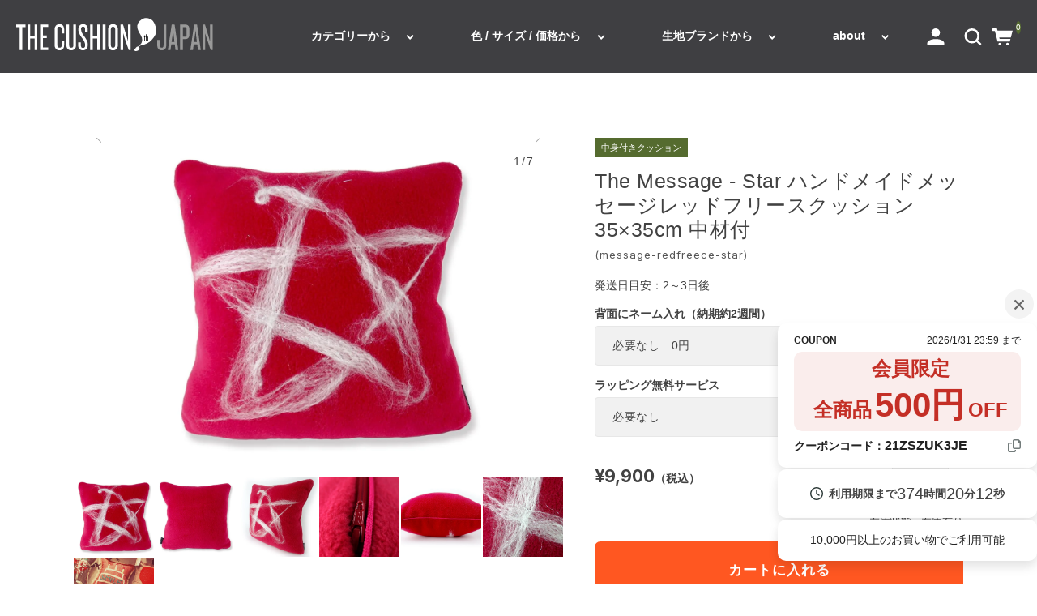

--- FILE ---
content_type: text/html; charset=UTF-8
request_url: https://www.the-cushion.com/item/message-redfreece-star.html
body_size: 33564
content:
<!DOCTYPE html>
<html dir="ltr" lang="ja" prefix="og: https://ogp.me/ns#">

<head>
	<meta charset="UTF-8" />
	<meta name="viewport" content="width=device-width, user-scalable=no">
	<meta name="format-detection" content="telephone=no"/>
	<title>Star ハンドメイド メッセージ レッド フリース クッション 35×35cm 中材付 – ザ クッション！ ジャパン</title>
	<style>img:is([sizes="auto" i], [sizes^="auto," i]) { contain-intrinsic-size: 3000px 1500px }</style>
	
		<!-- All in One SEO 4.9.3 - aioseo.com -->
	<meta name="description" content="大好きな人、大切な人、何だか気になる人、お世話になった人、感謝！感謝！の人達に、 ワタシ（僕）に代わって★Messageクッション★が、心も体もあなたをサポートさせて頂きます。 「★」の、気持ちを添えて♪世界で、たった一つのクッションをプレゼントをしてみてはいかがでしょうか！" />
	<meta name="robots" content="max-snippet:-1, max-image-preview:large, max-video-preview:-1" />
	<meta name="author" content="THE CUSHION! JAPAN"/>
	<meta name="google-site-verification" content="XeqT2Kqd9jnVOPKNlsXC7lsS43qOFmb75cc6FiyUhBE" />
	<meta name="msvalidate.01" content="B1C569B5AC7B76070AC46B52DB1D465C" />
	<meta name="p:domain_verify" content="dce9911e41695cd00a23324bb0028c1f" />
	<meta name="keywords" content="message-byyourside,message-cake-red,message-dearest-green,message-flowerlove-big,message-h,message-happy-wh-y,message-happy-y-wh,message-heart-red-wh,message-hug,message-kiss,message-love-pink,message-lovelyshot,message-lovesmile60f,message-lovey,message-mdot-r-wh,message-redfreece-face,message-redfreece-love,message-sendallmylove,message-shine,message-smile-lg-wh,message-solucky-3color,message-surf-bl-wh,message-wink,rumba-sendallmylove,rumba-smile2,5,001円〜10,000円から選ぶ,クッションをプレゼント,バレンタイン,メッセージ手刺繍クッション,レッド,中身付きクッション,全商品,商品ジャンル,横長・その他のサイズ" />
	<link rel="canonical" href="https://www.the-cushion.com/item/message-redfreece-star.html" />
	<meta name="generator" content="All in One SEO (AIOSEO) 4.9.3" />
		<meta property="og:locale" content="ja_JP" />
		<meta property="og:site_name" content="クッション専門店 ザ クッション！ ジャパン – クッション専門店。設計・デザイナーやインテリアコーディネーターなどインテリアのプロが利用するおしゃれなクッション通販。高級有名ブランドのクッションも。テレビや雑誌で紹介された広尾・麻布十番の人気店。映画やテレビドラマの美術協力も多数。店舗・施設・ホテルへ多数納品。コントラクトではオーダーメイドも。" />
		<meta property="og:type" content="article" />
		<meta property="og:title" content="The Message - Star ハンドメイドメッセージレッドフリースクッション 35×35cm 中材付" />
		<meta property="og:description" content="大好きな人、大切な人、何だか気になる人、お世話になった人、感謝！感謝！の人達に、 ワタシ（僕）に代わって★Messageクッション★が、心も体もあなたをサポートさせて頂きます。 「★」の、気持ちを添えて♪世界で、たった一つのクッションをプレゼントをしてみてはいかがでしょうか！" />
		<meta property="og:url" content="https://www.the-cushion.com/item/message-redfreece-star.html" />
		<meta property="fb:app_id" content="615350595299856" />
		<meta property="og:image" content="https://www.the-cushion.com/wp-content/uploads/2017/01/messagered-star01.jpg" />
		<meta property="og:image:secure_url" content="https://www.the-cushion.com/wp-content/uploads/2017/01/messagered-star01.jpg" />
		<meta property="og:image:width" content="1500" />
		<meta property="og:image:height" content="994" />
		<meta property="article:published_time" content="2020-01-04T08:59:00+00:00" />
		<meta property="article:modified_time" content="2020-01-04T08:59:00+00:00" />
		<meta property="article:publisher" content="https://www.facebook.com/THECUSHIONJAPAN/" />
		<meta name="twitter:card" content="summary_large_image" />
		<meta name="twitter:site" content="@THE__CUSHION" />
		<meta name="twitter:title" content="The Message - Star ハンドメイドメッセージレッドフリースクッション 35×35cm 中材付" />
		<meta name="twitter:description" content="大好きな人、大切な人、何だか気になる人、お世話になった人、感謝！感謝！の人達に、 ワタシ（僕）に代わって★Messageクッション★が、心も体もあなたをサポートさせて頂きます。 「★」の、気持ちを添えて♪世界で、たった一つのクッションをプレゼントをしてみてはいかがでしょうか！" />
		<meta name="twitter:creator" content="@THE__CUSHION" />
		<meta name="twitter:image" content="https://www.the-cushion.com/wp-content/uploads/2017/01/messagered-star01.jpg" />
		<script type="application/ld+json" class="aioseo-schema">
			{"@context":"https:\/\/schema.org","@graph":[{"@type":"Article","@id":"https:\/\/www.the-cushion.com\/item\/message-redfreece-star.html#article","name":"Star \u30cf\u30f3\u30c9\u30e1\u30a4\u30c9 \u30e1\u30c3\u30bb\u30fc\u30b8 \u30ec\u30c3\u30c9 \u30d5\u30ea\u30fc\u30b9 \u30af\u30c3\u30b7\u30e7\u30f3 35\u00d735cm \u4e2d\u6750\u4ed8 \u2013 \u30b6 \u30af\u30c3\u30b7\u30e7\u30f3\uff01 \u30b8\u30e3\u30d1\u30f3","headline":"Star \u30cf\u30f3\u30c9\u30e1\u30a4\u30c9 \u30e1\u30c3\u30bb\u30fc\u30b8 \u30ec\u30c3\u30c9 \u30d5\u30ea\u30fc\u30b9 \u30af\u30c3\u30b7\u30e7\u30f3 35\u00d735cm \u4e2d\u6750\u4ed8","author":{"@id":"https:\/\/www.the-cushion.com\/author\/t-cushion37#author"},"publisher":{"@id":"https:\/\/www.the-cushion.com\/#organization"},"image":{"@type":"ImageObject","url":"https:\/\/www.the-cushion.com\/wp-content\/uploads\/2017\/01\/messagered-star01.jpg","width":1500,"height":994,"caption":"Star \u30cf\u30f3\u30c9\u30e1\u30a4\u30c9\u30e1\u30c3\u30bb\u30fc\u30b8\u30ec\u30c3\u30c9\u30d5\u30ea\u30fc\u30b9\u30af\u30c3\u30b7\u30e7\u30f3 35\u00d735cm \u4e2d\u6750\u4ed8"},"datePublished":"2020-01-04T17:59:00+09:00","dateModified":"2020-01-04T17:59:00+09:00","inLanguage":"ja","mainEntityOfPage":{"@id":"https:\/\/www.the-cushion.com\/item\/message-redfreece-star.html#webpage"},"isPartOf":{"@id":"https:\/\/www.the-cushion.com\/item\/message-redfreece-star.html#webpage"},"articleSection":"5,001\u5186\u301c10,000\u5186\u304b\u3089\u9078\u3076, \u30af\u30c3\u30b7\u30e7\u30f3\u3092\u30d7\u30ec\u30bc\u30f3\u30c8, \u30d0\u30ec\u30f3\u30bf\u30a4\u30f3, \u30e1\u30c3\u30bb\u30fc\u30b8\u624b\u523a\u7e4d\u30af\u30c3\u30b7\u30e7\u30f3, \u30ec\u30c3\u30c9, \u4e2d\u8eab\u4ed8\u304d\u30af\u30c3\u30b7\u30e7\u30f3, \u5168\u5546\u54c1, \u5546\u54c1\u30b8\u30e3\u30f3\u30eb, \u6a2a\u9577\u30fb\u305d\u306e\u4ed6\u306e\u30b5\u30a4\u30ba, message-byyourside, message-cake-red, message-dearest-green, message-flowerlove-big, message-h, message-happy-wh-y, message-happy-y-wh, message-heart-red-wh, message-hug, message-kiss, message-love-pink, message-lovelyshot, message-lovesmile60f, message-lovey, message-mdot-r-wh, message-redfreece-face, message-redfreece-love, message-sendallmylove, message-shine, message-smile-lg-wh, message-solucky-3color, message-surf-bl-wh, message-wink, rumba-sendallmylove, rumba-smile2, 35cm, \u30cb\u30fc\u30c9\u30ea\u30f3\u30b0, \u30cf\u30f3\u30c9\u30e1\u30a4\u30c9, \u30d5\u30ea\u30fc\u30b9, \u30e1\u30c3\u30bb\u30fc\u30b8\u30af\u30c3\u30b7\u30e7\u30f3, \u540d\u5165\u308c, \u624b\u523a\u7e4d"},{"@type":"BreadcrumbList","@id":"https:\/\/www.the-cushion.com\/item\/message-redfreece-star.html#breadcrumblist","itemListElement":[{"@type":"ListItem","@id":"https:\/\/www.the-cushion.com#listItem","position":1,"name":"Home","item":"https:\/\/www.the-cushion.com","nextItem":{"@type":"ListItem","@id":"https:\/\/www.the-cushion.com\/item#listItem","name":"\u5168\u5546\u54c1"}},{"@type":"ListItem","@id":"https:\/\/www.the-cushion.com\/item#listItem","position":2,"name":"\u5168\u5546\u54c1","item":"https:\/\/www.the-cushion.com\/item","nextItem":{"@type":"ListItem","@id":"https:\/\/www.the-cushion.com\/item\/itemgenre#listItem","name":"\u5546\u54c1\u30b8\u30e3\u30f3\u30eb"},"previousItem":{"@type":"ListItem","@id":"https:\/\/www.the-cushion.com#listItem","name":"Home"}},{"@type":"ListItem","@id":"https:\/\/www.the-cushion.com\/item\/itemgenre#listItem","position":3,"name":"\u5546\u54c1\u30b8\u30e3\u30f3\u30eb","item":"https:\/\/www.the-cushion.com\/item\/itemgenre","nextItem":{"@type":"ListItem","@id":"https:\/\/www.the-cushion.com\/item\/itemgenre\/message-cushion#listItem","name":"\u30e1\u30c3\u30bb\u30fc\u30b8\u624b\u523a\u7e4d\u30af\u30c3\u30b7\u30e7\u30f3"},"previousItem":{"@type":"ListItem","@id":"https:\/\/www.the-cushion.com\/item#listItem","name":"\u5168\u5546\u54c1"}},{"@type":"ListItem","@id":"https:\/\/www.the-cushion.com\/item\/itemgenre\/message-cushion#listItem","position":4,"name":"\u30e1\u30c3\u30bb\u30fc\u30b8\u624b\u523a\u7e4d\u30af\u30c3\u30b7\u30e7\u30f3","item":"https:\/\/www.the-cushion.com\/item\/itemgenre\/message-cushion","nextItem":{"@type":"ListItem","@id":"https:\/\/www.the-cushion.com\/item\/message-redfreece-star.html#listItem","name":"Star \u30cf\u30f3\u30c9\u30e1\u30a4\u30c9 \u30e1\u30c3\u30bb\u30fc\u30b8 \u30ec\u30c3\u30c9 \u30d5\u30ea\u30fc\u30b9 \u30af\u30c3\u30b7\u30e7\u30f3 35\u00d735cm \u4e2d\u6750\u4ed8"},"previousItem":{"@type":"ListItem","@id":"https:\/\/www.the-cushion.com\/item\/itemgenre#listItem","name":"\u5546\u54c1\u30b8\u30e3\u30f3\u30eb"}},{"@type":"ListItem","@id":"https:\/\/www.the-cushion.com\/item\/message-redfreece-star.html#listItem","position":5,"name":"Star \u30cf\u30f3\u30c9\u30e1\u30a4\u30c9 \u30e1\u30c3\u30bb\u30fc\u30b8 \u30ec\u30c3\u30c9 \u30d5\u30ea\u30fc\u30b9 \u30af\u30c3\u30b7\u30e7\u30f3 35\u00d735cm \u4e2d\u6750\u4ed8","previousItem":{"@type":"ListItem","@id":"https:\/\/www.the-cushion.com\/item\/itemgenre\/message-cushion#listItem","name":"\u30e1\u30c3\u30bb\u30fc\u30b8\u624b\u523a\u7e4d\u30af\u30c3\u30b7\u30e7\u30f3"}}]},{"@type":"Organization","@id":"https:\/\/www.the-cushion.com\/#organization","name":"\u682a\u5f0f\u4f1a\u793e\u30cf\u30a6\u30b9\u30aa\u30d6\u30b8\u30e3\u30d1\u30f3","description":"\u30af\u30c3\u30b7\u30e7\u30f3\u5c02\u9580\u5e97\u3002\u8a2d\u8a08\u30fb\u30c7\u30b6\u30a4\u30ca\u30fc\u3084\u30a4\u30f3\u30c6\u30ea\u30a2\u30b3\u30fc\u30c7\u30a3\u30cd\u30fc\u30bf\u30fc\u306a\u3069\u30a4\u30f3\u30c6\u30ea\u30a2\u306e\u30d7\u30ed\u304c\u5229\u7528\u3059\u308b\u304a\u3057\u3083\u308c\u306a\u30af\u30c3\u30b7\u30e7\u30f3\u901a\u8ca9\u3002\u9ad8\u7d1a\u6709\u540d\u30d6\u30e9\u30f3\u30c9\u306e\u30af\u30c3\u30b7\u30e7\u30f3\u3082\u3002\u30c6\u30ec\u30d3\u3084\u96d1\u8a8c\u3067\u7d39\u4ecb\u3055\u308c\u305f\u5e83\u5c3e\u30fb\u9ebb\u5e03\u5341\u756a\u306e\u4eba\u6c17\u5e97\u3002\u6620\u753b\u3084\u30c6\u30ec\u30d3\u30c9\u30e9\u30de\u306e\u7f8e\u8853\u5354\u529b\u3082\u591a\u6570\u3002\u5e97\u8217\u30fb\u65bd\u8a2d\u30fb\u30db\u30c6\u30eb\u3078\u591a\u6570\u7d0d\u54c1\u3002\u30b3\u30f3\u30c8\u30e9\u30af\u30c8\u3067\u306f\u30aa\u30fc\u30c0\u30fc\u30e1\u30a4\u30c9\u3082\u3002","url":"https:\/\/www.the-cushion.com\/","telephone":"+81367217721","foundingDate":"2013-12-25","logo":{"@type":"ImageObject","url":"https:\/\/www.the-cushion.com\/wp-content\/uploads\/2025\/07\/logo1500.png","@id":"https:\/\/www.the-cushion.com\/item\/message-redfreece-star.html\/#organizationLogo","width":1500,"height":1500,"caption":"\u30b6 \u30af\u30c3\u30b7\u30e7\u30f3\uff01 \u30b8\u30e3\u30d1\u30f3"},"image":{"@id":"https:\/\/www.the-cushion.com\/item\/message-redfreece-star.html\/#organizationLogo"},"sameAs":["https:\/\/www.facebook.com\/THECUSHIONJAPAN\/","https:\/\/twitter.com\/THE__CUSHION","https:\/\/www.instagram.com\/the_cushion\/","https:\/\/www.pinterest.jp\/0gkihqpvo4s6n7n\/"]},{"@type":"Person","@id":"https:\/\/www.the-cushion.com\/author\/t-cushion37#author","url":"https:\/\/www.the-cushion.com\/author\/t-cushion37","name":"THE CUSHION! JAPAN","sameAs":["@THE__CUSHION"]},{"@type":"WebPage","@id":"https:\/\/www.the-cushion.com\/item\/message-redfreece-star.html#webpage","url":"https:\/\/www.the-cushion.com\/item\/message-redfreece-star.html","name":"Star \u30cf\u30f3\u30c9\u30e1\u30a4\u30c9 \u30e1\u30c3\u30bb\u30fc\u30b8 \u30ec\u30c3\u30c9 \u30d5\u30ea\u30fc\u30b9 \u30af\u30c3\u30b7\u30e7\u30f3 35\u00d735cm \u4e2d\u6750\u4ed8 \u2013 \u30b6 \u30af\u30c3\u30b7\u30e7\u30f3\uff01 \u30b8\u30e3\u30d1\u30f3","description":"\u5927\u597d\u304d\u306a\u4eba\u3001\u5927\u5207\u306a\u4eba\u3001\u4f55\u3060\u304b\u6c17\u306b\u306a\u308b\u4eba\u3001\u304a\u4e16\u8a71\u306b\u306a\u3063\u305f\u4eba\u3001\u611f\u8b1d\uff01\u611f\u8b1d\uff01\u306e\u4eba\u9054\u306b\u3001 \u30ef\u30bf\u30b7\uff08\u50d5\uff09\u306b\u4ee3\u308f\u3063\u3066\u2605Message\u30af\u30c3\u30b7\u30e7\u30f3\u2605\u304c\u3001\u5fc3\u3082\u4f53\u3082\u3042\u306a\u305f\u3092\u30b5\u30dd\u30fc\u30c8\u3055\u305b\u3066\u9802\u304d\u307e\u3059\u3002 \u300c\u2605\u300d\u306e\u3001\u6c17\u6301\u3061\u3092\u6dfb\u3048\u3066\u266a\u4e16\u754c\u3067\u3001\u305f\u3063\u305f\u4e00\u3064\u306e\u30af\u30c3\u30b7\u30e7\u30f3\u3092\u30d7\u30ec\u30bc\u30f3\u30c8\u3092\u3057\u3066\u307f\u3066\u306f\u3044\u304b\u304c\u3067\u3057\u3087\u3046\u304b\uff01","inLanguage":"ja","isPartOf":{"@id":"https:\/\/www.the-cushion.com\/#website"},"breadcrumb":{"@id":"https:\/\/www.the-cushion.com\/item\/message-redfreece-star.html#breadcrumblist"},"author":{"@id":"https:\/\/www.the-cushion.com\/author\/t-cushion37#author"},"creator":{"@id":"https:\/\/www.the-cushion.com\/author\/t-cushion37#author"},"image":{"@type":"ImageObject","url":"https:\/\/www.the-cushion.com\/wp-content\/uploads\/2017\/01\/messagered-star01.jpg","@id":"https:\/\/www.the-cushion.com\/item\/message-redfreece-star.html\/#mainImage","width":1500,"height":994,"caption":"Star \u30cf\u30f3\u30c9\u30e1\u30a4\u30c9\u30e1\u30c3\u30bb\u30fc\u30b8\u30ec\u30c3\u30c9\u30d5\u30ea\u30fc\u30b9\u30af\u30c3\u30b7\u30e7\u30f3 35\u00d735cm \u4e2d\u6750\u4ed8"},"primaryImageOfPage":{"@id":"https:\/\/www.the-cushion.com\/item\/message-redfreece-star.html#mainImage"},"datePublished":"2020-01-04T17:59:00+09:00","dateModified":"2020-01-04T17:59:00+09:00"},{"@type":"WebSite","@id":"https:\/\/www.the-cushion.com\/#website","url":"https:\/\/www.the-cushion.com\/","name":"\u304a\u3057\u3083\u308c\u30af\u30c3\u30b7\u30e7\u30f3\u5c02\u9580\u5e97 \u30b6 \u30af\u30c3\u30b7\u30e7\u30f3\uff01 \u30b8\u30e3\u30d1\u30f3","alternateName":"\u30b6 \u30af\u30c3\u30b7\u30e7\u30f3\uff01 \u30b8\u30e3\u30d1\u30f3","description":"\u30af\u30c3\u30b7\u30e7\u30f3\u5c02\u9580\u5e97\u3002\u8a2d\u8a08\u30fb\u30c7\u30b6\u30a4\u30ca\u30fc\u3084\u30a4\u30f3\u30c6\u30ea\u30a2\u30b3\u30fc\u30c7\u30a3\u30cd\u30fc\u30bf\u30fc\u306a\u3069\u30a4\u30f3\u30c6\u30ea\u30a2\u306e\u30d7\u30ed\u304c\u5229\u7528\u3059\u308b\u304a\u3057\u3083\u308c\u306a\u30af\u30c3\u30b7\u30e7\u30f3\u901a\u8ca9\u3002\u9ad8\u7d1a\u6709\u540d\u30d6\u30e9\u30f3\u30c9\u306e\u30af\u30c3\u30b7\u30e7\u30f3\u3082\u3002\u30c6\u30ec\u30d3\u3084\u96d1\u8a8c\u3067\u7d39\u4ecb\u3055\u308c\u305f\u5e83\u5c3e\u30fb\u9ebb\u5e03\u5341\u756a\u306e\u4eba\u6c17\u5e97\u3002\u6620\u753b\u3084\u30c6\u30ec\u30d3\u30c9\u30e9\u30de\u306e\u7f8e\u8853\u5354\u529b\u3082\u591a\u6570\u3002\u5e97\u8217\u30fb\u65bd\u8a2d\u30fb\u30db\u30c6\u30eb\u3078\u591a\u6570\u7d0d\u54c1\u3002\u30b3\u30f3\u30c8\u30e9\u30af\u30c8\u3067\u306f\u30aa\u30fc\u30c0\u30fc\u30e1\u30a4\u30c9\u3082\u3002","inLanguage":"ja","publisher":{"@id":"https:\/\/www.the-cushion.com\/#organization"}}]}
		</script>
		<!-- All in One SEO -->

<script type="text/javascript" id="wpp-js" src="https://www.the-cushion.com/wp-content/plugins/wordpress-popular-posts/assets/js/wpp.js?ver=7.3.6" data-sampling="0" data-sampling-rate="100" data-api-url="https://www.the-cushion.com/wp-json/wordpress-popular-posts" data-post-id="10993" data-token="6bba928c26" data-lang="0" data-debug="1"></script>
<link rel="alternate" type="application/rss+xml" title="クッション専門店 ザ クッション！ ジャパン &raquo; Star ハンドメイド メッセージ レッド フリース クッション 35×35cm 中材付 のコメントのフィード" href="https://www.the-cushion.com/item/message-redfreece-star.html/feed" />
<script type="text/javascript">
/* <![CDATA[ */
window._wpemojiSettings = {"baseUrl":"https:\/\/s.w.org\/images\/core\/emoji\/16.0.1\/72x72\/","ext":".png","svgUrl":"https:\/\/s.w.org\/images\/core\/emoji\/16.0.1\/svg\/","svgExt":".svg","source":{"concatemoji":"https:\/\/www.the-cushion.com\/wp-includes\/js\/wp-emoji-release.min.js?ver=a52506813f5fdc1a127925f28dae83f9"}};
/*! This file is auto-generated */
!function(s,n){var o,i,e;function c(e){try{var t={supportTests:e,timestamp:(new Date).valueOf()};sessionStorage.setItem(o,JSON.stringify(t))}catch(e){}}function p(e,t,n){e.clearRect(0,0,e.canvas.width,e.canvas.height),e.fillText(t,0,0);var t=new Uint32Array(e.getImageData(0,0,e.canvas.width,e.canvas.height).data),a=(e.clearRect(0,0,e.canvas.width,e.canvas.height),e.fillText(n,0,0),new Uint32Array(e.getImageData(0,0,e.canvas.width,e.canvas.height).data));return t.every(function(e,t){return e===a[t]})}function u(e,t){e.clearRect(0,0,e.canvas.width,e.canvas.height),e.fillText(t,0,0);for(var n=e.getImageData(16,16,1,1),a=0;a<n.data.length;a++)if(0!==n.data[a])return!1;return!0}function f(e,t,n,a){switch(t){case"flag":return n(e,"\ud83c\udff3\ufe0f\u200d\u26a7\ufe0f","\ud83c\udff3\ufe0f\u200b\u26a7\ufe0f")?!1:!n(e,"\ud83c\udde8\ud83c\uddf6","\ud83c\udde8\u200b\ud83c\uddf6")&&!n(e,"\ud83c\udff4\udb40\udc67\udb40\udc62\udb40\udc65\udb40\udc6e\udb40\udc67\udb40\udc7f","\ud83c\udff4\u200b\udb40\udc67\u200b\udb40\udc62\u200b\udb40\udc65\u200b\udb40\udc6e\u200b\udb40\udc67\u200b\udb40\udc7f");case"emoji":return!a(e,"\ud83e\udedf")}return!1}function g(e,t,n,a){var r="undefined"!=typeof WorkerGlobalScope&&self instanceof WorkerGlobalScope?new OffscreenCanvas(300,150):s.createElement("canvas"),o=r.getContext("2d",{willReadFrequently:!0}),i=(o.textBaseline="top",o.font="600 32px Arial",{});return e.forEach(function(e){i[e]=t(o,e,n,a)}),i}function t(e){var t=s.createElement("script");t.src=e,t.defer=!0,s.head.appendChild(t)}"undefined"!=typeof Promise&&(o="wpEmojiSettingsSupports",i=["flag","emoji"],n.supports={everything:!0,everythingExceptFlag:!0},e=new Promise(function(e){s.addEventListener("DOMContentLoaded",e,{once:!0})}),new Promise(function(t){var n=function(){try{var e=JSON.parse(sessionStorage.getItem(o));if("object"==typeof e&&"number"==typeof e.timestamp&&(new Date).valueOf()<e.timestamp+604800&&"object"==typeof e.supportTests)return e.supportTests}catch(e){}return null}();if(!n){if("undefined"!=typeof Worker&&"undefined"!=typeof OffscreenCanvas&&"undefined"!=typeof URL&&URL.createObjectURL&&"undefined"!=typeof Blob)try{var e="postMessage("+g.toString()+"("+[JSON.stringify(i),f.toString(),p.toString(),u.toString()].join(",")+"));",a=new Blob([e],{type:"text/javascript"}),r=new Worker(URL.createObjectURL(a),{name:"wpTestEmojiSupports"});return void(r.onmessage=function(e){c(n=e.data),r.terminate(),t(n)})}catch(e){}c(n=g(i,f,p,u))}t(n)}).then(function(e){for(var t in e)n.supports[t]=e[t],n.supports.everything=n.supports.everything&&n.supports[t],"flag"!==t&&(n.supports.everythingExceptFlag=n.supports.everythingExceptFlag&&n.supports[t]);n.supports.everythingExceptFlag=n.supports.everythingExceptFlag&&!n.supports.flag,n.DOMReady=!1,n.readyCallback=function(){n.DOMReady=!0}}).then(function(){return e}).then(function(){var e;n.supports.everything||(n.readyCallback(),(e=n.source||{}).concatemoji?t(e.concatemoji):e.wpemoji&&e.twemoji&&(t(e.twemoji),t(e.wpemoji)))}))}((window,document),window._wpemojiSettings);
/* ]]> */
</script>
<link rel='stylesheet' id='wcex_olwidget_style-css' href='https://www.the-cushion.com/wp-content/plugins/wcex_order_list_widget/css/wcex_olwidget.css?ver=a52506813f5fdc1a127925f28dae83f9' type='text/css' media='all' />
<style id='wp-emoji-styles-inline-css' type='text/css'>

	img.wp-smiley, img.emoji {
		display: inline !important;
		border: none !important;
		box-shadow: none !important;
		height: 1em !important;
		width: 1em !important;
		margin: 0 0.07em !important;
		vertical-align: -0.1em !important;
		background: none !important;
		padding: 0 !important;
	}
</style>
<link rel='stylesheet' id='wp-block-library-css' href='https://www.the-cushion.com/wp-includes/css/dist/block-library/style.min.css?ver=a52506813f5fdc1a127925f28dae83f9' type='text/css' media='all' />
<style id='wp-block-library-inline-css' type='text/css'>
/* VK Color Palettes */
</style>
<style id='classic-theme-styles-inline-css' type='text/css'>
/*! This file is auto-generated */
.wp-block-button__link{color:#fff;background-color:#32373c;border-radius:9999px;box-shadow:none;text-decoration:none;padding:calc(.667em + 2px) calc(1.333em + 2px);font-size:1.125em}.wp-block-file__button{background:#32373c;color:#fff;text-decoration:none}
</style>
<link rel='stylesheet' id='aioseo/css/src/vue/standalone/blocks/table-of-contents/global.scss-css' href='https://www.the-cushion.com/wp-content/plugins/all-in-one-seo-pack/dist/Lite/assets/css/table-of-contents/global.e90f6d47.css?ver=4.9.3' type='text/css' media='all' />
<style id='search-meter-recent-searches-style-inline-css' type='text/css'>
.wp-block-search-meter-recent-searches>h2{margin-block-end:0;margin-block-start:0}.wp-block-search-meter-recent-searches>ul{list-style:none;padding-left:0}

</style>
<style id='search-meter-popular-searches-style-inline-css' type='text/css'>
.wp-block-search-meter-popular-searches>h2{margin-block-end:0;margin-block-start:0}.wp-block-search-meter-popular-searches>ul{list-style:none;padding-left:0}

</style>
<link rel='stylesheet' id='wp-components-css' href='https://www.the-cushion.com/wp-includes/css/dist/components/style.min.css?ver=a52506813f5fdc1a127925f28dae83f9' type='text/css' media='all' />
<link rel='stylesheet' id='wp-preferences-css' href='https://www.the-cushion.com/wp-includes/css/dist/preferences/style.min.css?ver=a52506813f5fdc1a127925f28dae83f9' type='text/css' media='all' />
<link rel='stylesheet' id='wp-block-editor-css' href='https://www.the-cushion.com/wp-includes/css/dist/block-editor/style.min.css?ver=a52506813f5fdc1a127925f28dae83f9' type='text/css' media='all' />
<link rel='stylesheet' id='popup-maker-block-library-style-css' href='https://www.the-cushion.com/wp-content/plugins/popup-maker/dist/packages/block-library-style.css?ver=dbea705cfafe089d65f1' type='text/css' media='all' />
<link rel='stylesheet' id='vk-components-style-css' href='https://www.the-cushion.com/wp-content/plugins/vk-blocks/vendor/vektor-inc/vk-component/src//assets/css/vk-components.css?ver=1.6.5' type='text/css' media='all' />
<style id='global-styles-inline-css' type='text/css'>
:root{--wp--preset--aspect-ratio--square: 1;--wp--preset--aspect-ratio--4-3: 4/3;--wp--preset--aspect-ratio--3-4: 3/4;--wp--preset--aspect-ratio--3-2: 3/2;--wp--preset--aspect-ratio--2-3: 2/3;--wp--preset--aspect-ratio--16-9: 16/9;--wp--preset--aspect-ratio--9-16: 9/16;--wp--preset--color--black: #000000;--wp--preset--color--cyan-bluish-gray: #abb8c3;--wp--preset--color--white: #ffffff;--wp--preset--color--pale-pink: #f78da7;--wp--preset--color--vivid-red: #cf2e2e;--wp--preset--color--luminous-vivid-orange: #ff6900;--wp--preset--color--luminous-vivid-amber: #fcb900;--wp--preset--color--light-green-cyan: #7bdcb5;--wp--preset--color--vivid-green-cyan: #00d084;--wp--preset--color--pale-cyan-blue: #8ed1fc;--wp--preset--color--vivid-cyan-blue: #0693e3;--wp--preset--color--vivid-purple: #9b51e0;--wp--preset--gradient--vivid-cyan-blue-to-vivid-purple: linear-gradient(135deg,rgba(6,147,227,1) 0%,rgb(155,81,224) 100%);--wp--preset--gradient--light-green-cyan-to-vivid-green-cyan: linear-gradient(135deg,rgb(122,220,180) 0%,rgb(0,208,130) 100%);--wp--preset--gradient--luminous-vivid-amber-to-luminous-vivid-orange: linear-gradient(135deg,rgba(252,185,0,1) 0%,rgba(255,105,0,1) 100%);--wp--preset--gradient--luminous-vivid-orange-to-vivid-red: linear-gradient(135deg,rgba(255,105,0,1) 0%,rgb(207,46,46) 100%);--wp--preset--gradient--very-light-gray-to-cyan-bluish-gray: linear-gradient(135deg,rgb(238,238,238) 0%,rgb(169,184,195) 100%);--wp--preset--gradient--cool-to-warm-spectrum: linear-gradient(135deg,rgb(74,234,220) 0%,rgb(151,120,209) 20%,rgb(207,42,186) 40%,rgb(238,44,130) 60%,rgb(251,105,98) 80%,rgb(254,248,76) 100%);--wp--preset--gradient--blush-light-purple: linear-gradient(135deg,rgb(255,206,236) 0%,rgb(152,150,240) 100%);--wp--preset--gradient--blush-bordeaux: linear-gradient(135deg,rgb(254,205,165) 0%,rgb(254,45,45) 50%,rgb(107,0,62) 100%);--wp--preset--gradient--luminous-dusk: linear-gradient(135deg,rgb(255,203,112) 0%,rgb(199,81,192) 50%,rgb(65,88,208) 100%);--wp--preset--gradient--pale-ocean: linear-gradient(135deg,rgb(255,245,203) 0%,rgb(182,227,212) 50%,rgb(51,167,181) 100%);--wp--preset--gradient--electric-grass: linear-gradient(135deg,rgb(202,248,128) 0%,rgb(113,206,126) 100%);--wp--preset--gradient--midnight: linear-gradient(135deg,rgb(2,3,129) 0%,rgb(40,116,252) 100%);--wp--preset--font-size--small: 13px;--wp--preset--font-size--medium: 20px;--wp--preset--font-size--large: 36px;--wp--preset--font-size--x-large: 42px;--wp--preset--spacing--20: 0.44rem;--wp--preset--spacing--30: 0.67rem;--wp--preset--spacing--40: 1rem;--wp--preset--spacing--50: 1.5rem;--wp--preset--spacing--60: 2.25rem;--wp--preset--spacing--70: 3.38rem;--wp--preset--spacing--80: 5.06rem;--wp--preset--shadow--natural: 6px 6px 9px rgba(0, 0, 0, 0.2);--wp--preset--shadow--deep: 12px 12px 50px rgba(0, 0, 0, 0.4);--wp--preset--shadow--sharp: 6px 6px 0px rgba(0, 0, 0, 0.2);--wp--preset--shadow--outlined: 6px 6px 0px -3px rgba(255, 255, 255, 1), 6px 6px rgba(0, 0, 0, 1);--wp--preset--shadow--crisp: 6px 6px 0px rgba(0, 0, 0, 1);}:where(.is-layout-flex){gap: 0.5em;}:where(.is-layout-grid){gap: 0.5em;}body .is-layout-flex{display: flex;}.is-layout-flex{flex-wrap: wrap;align-items: center;}.is-layout-flex > :is(*, div){margin: 0;}body .is-layout-grid{display: grid;}.is-layout-grid > :is(*, div){margin: 0;}:where(.wp-block-columns.is-layout-flex){gap: 2em;}:where(.wp-block-columns.is-layout-grid){gap: 2em;}:where(.wp-block-post-template.is-layout-flex){gap: 1.25em;}:where(.wp-block-post-template.is-layout-grid){gap: 1.25em;}.has-black-color{color: var(--wp--preset--color--black) !important;}.has-cyan-bluish-gray-color{color: var(--wp--preset--color--cyan-bluish-gray) !important;}.has-white-color{color: var(--wp--preset--color--white) !important;}.has-pale-pink-color{color: var(--wp--preset--color--pale-pink) !important;}.has-vivid-red-color{color: var(--wp--preset--color--vivid-red) !important;}.has-luminous-vivid-orange-color{color: var(--wp--preset--color--luminous-vivid-orange) !important;}.has-luminous-vivid-amber-color{color: var(--wp--preset--color--luminous-vivid-amber) !important;}.has-light-green-cyan-color{color: var(--wp--preset--color--light-green-cyan) !important;}.has-vivid-green-cyan-color{color: var(--wp--preset--color--vivid-green-cyan) !important;}.has-pale-cyan-blue-color{color: var(--wp--preset--color--pale-cyan-blue) !important;}.has-vivid-cyan-blue-color{color: var(--wp--preset--color--vivid-cyan-blue) !important;}.has-vivid-purple-color{color: var(--wp--preset--color--vivid-purple) !important;}.has-black-background-color{background-color: var(--wp--preset--color--black) !important;}.has-cyan-bluish-gray-background-color{background-color: var(--wp--preset--color--cyan-bluish-gray) !important;}.has-white-background-color{background-color: var(--wp--preset--color--white) !important;}.has-pale-pink-background-color{background-color: var(--wp--preset--color--pale-pink) !important;}.has-vivid-red-background-color{background-color: var(--wp--preset--color--vivid-red) !important;}.has-luminous-vivid-orange-background-color{background-color: var(--wp--preset--color--luminous-vivid-orange) !important;}.has-luminous-vivid-amber-background-color{background-color: var(--wp--preset--color--luminous-vivid-amber) !important;}.has-light-green-cyan-background-color{background-color: var(--wp--preset--color--light-green-cyan) !important;}.has-vivid-green-cyan-background-color{background-color: var(--wp--preset--color--vivid-green-cyan) !important;}.has-pale-cyan-blue-background-color{background-color: var(--wp--preset--color--pale-cyan-blue) !important;}.has-vivid-cyan-blue-background-color{background-color: var(--wp--preset--color--vivid-cyan-blue) !important;}.has-vivid-purple-background-color{background-color: var(--wp--preset--color--vivid-purple) !important;}.has-black-border-color{border-color: var(--wp--preset--color--black) !important;}.has-cyan-bluish-gray-border-color{border-color: var(--wp--preset--color--cyan-bluish-gray) !important;}.has-white-border-color{border-color: var(--wp--preset--color--white) !important;}.has-pale-pink-border-color{border-color: var(--wp--preset--color--pale-pink) !important;}.has-vivid-red-border-color{border-color: var(--wp--preset--color--vivid-red) !important;}.has-luminous-vivid-orange-border-color{border-color: var(--wp--preset--color--luminous-vivid-orange) !important;}.has-luminous-vivid-amber-border-color{border-color: var(--wp--preset--color--luminous-vivid-amber) !important;}.has-light-green-cyan-border-color{border-color: var(--wp--preset--color--light-green-cyan) !important;}.has-vivid-green-cyan-border-color{border-color: var(--wp--preset--color--vivid-green-cyan) !important;}.has-pale-cyan-blue-border-color{border-color: var(--wp--preset--color--pale-cyan-blue) !important;}.has-vivid-cyan-blue-border-color{border-color: var(--wp--preset--color--vivid-cyan-blue) !important;}.has-vivid-purple-border-color{border-color: var(--wp--preset--color--vivid-purple) !important;}.has-vivid-cyan-blue-to-vivid-purple-gradient-background{background: var(--wp--preset--gradient--vivid-cyan-blue-to-vivid-purple) !important;}.has-light-green-cyan-to-vivid-green-cyan-gradient-background{background: var(--wp--preset--gradient--light-green-cyan-to-vivid-green-cyan) !important;}.has-luminous-vivid-amber-to-luminous-vivid-orange-gradient-background{background: var(--wp--preset--gradient--luminous-vivid-amber-to-luminous-vivid-orange) !important;}.has-luminous-vivid-orange-to-vivid-red-gradient-background{background: var(--wp--preset--gradient--luminous-vivid-orange-to-vivid-red) !important;}.has-very-light-gray-to-cyan-bluish-gray-gradient-background{background: var(--wp--preset--gradient--very-light-gray-to-cyan-bluish-gray) !important;}.has-cool-to-warm-spectrum-gradient-background{background: var(--wp--preset--gradient--cool-to-warm-spectrum) !important;}.has-blush-light-purple-gradient-background{background: var(--wp--preset--gradient--blush-light-purple) !important;}.has-blush-bordeaux-gradient-background{background: var(--wp--preset--gradient--blush-bordeaux) !important;}.has-luminous-dusk-gradient-background{background: var(--wp--preset--gradient--luminous-dusk) !important;}.has-pale-ocean-gradient-background{background: var(--wp--preset--gradient--pale-ocean) !important;}.has-electric-grass-gradient-background{background: var(--wp--preset--gradient--electric-grass) !important;}.has-midnight-gradient-background{background: var(--wp--preset--gradient--midnight) !important;}.has-small-font-size{font-size: var(--wp--preset--font-size--small) !important;}.has-medium-font-size{font-size: var(--wp--preset--font-size--medium) !important;}.has-large-font-size{font-size: var(--wp--preset--font-size--large) !important;}.has-x-large-font-size{font-size: var(--wp--preset--font-size--x-large) !important;}
:where(.wp-block-post-template.is-layout-flex){gap: 1.25em;}:where(.wp-block-post-template.is-layout-grid){gap: 1.25em;}
:where(.wp-block-columns.is-layout-flex){gap: 2em;}:where(.wp-block-columns.is-layout-grid){gap: 2em;}
:root :where(.wp-block-pullquote){font-size: 1.5em;line-height: 1.6;}
</style>
<link rel='stylesheet' id='foogallery-core-css' href='https://www.the-cushion.com/wp-content/plugins/foogallery/assets/css/foogallery.5a41457e.min.css?ver=3.1.6' type='text/css' media='all' />
<link rel='stylesheet' id='contact-form-7-css' href='https://www.the-cushion.com/wp-content/plugins/contact-form-7/includes/css/styles.css?ver=6.1.4' type='text/css' media='all' />
<link rel='stylesheet' id='cf7msm_styles-css' href='https://www.the-cushion.com/wp-content/plugins/contact-form-7-multi-step-module/resources/cf7msm.css?ver=4.5' type='text/css' media='all' />
<link rel='stylesheet' id='flexible-table-block-css' href='https://www.the-cushion.com/wp-content/plugins/flexible-table-block/build/style-index.css?ver=1762807022' type='text/css' media='all' />
<style id='flexible-table-block-inline-css' type='text/css'>
.wp-block-flexible-table-block-table.wp-block-flexible-table-block-table>table{width:100%;max-width:100%;border-collapse:separate;}.wp-block-flexible-table-block-table.wp-block-flexible-table-block-table.is-style-stripes tbody tr:nth-child(odd) th{background-color:#f0f0f1;}.wp-block-flexible-table-block-table.wp-block-flexible-table-block-table.is-style-stripes tbody tr:nth-child(odd) td{background-color:#f0f0f1;}.wp-block-flexible-table-block-table.wp-block-flexible-table-block-table.is-style-stripes tbody tr:nth-child(even) th{background-color:#ffffff;}.wp-block-flexible-table-block-table.wp-block-flexible-table-block-table.is-style-stripes tbody tr:nth-child(even) td{background-color:#ffffff;}.wp-block-flexible-table-block-table.wp-block-flexible-table-block-table>table tr th,.wp-block-flexible-table-block-table.wp-block-flexible-table-block-table>table tr td{padding:20px;border-width:1px;border-style:solid;border-color:#000000;text-align:left;vertical-align:middle;}.wp-block-flexible-table-block-table.wp-block-flexible-table-block-table>table tr th{background-color:#f0f0f1;}.wp-block-flexible-table-block-table.wp-block-flexible-table-block-table>table tr td{background-color:#ffffff;}@media screen and (min-width:769px){.wp-block-flexible-table-block-table.is-scroll-on-pc{overflow-x:scroll;}.wp-block-flexible-table-block-table.is-scroll-on-pc table{max-width:none;align-self:self-start;}}@media screen and (max-width:768px){.wp-block-flexible-table-block-table.is-scroll-on-mobile{overflow-x:scroll;}.wp-block-flexible-table-block-table.is-scroll-on-mobile table{max-width:none;align-self:self-start;}.wp-block-flexible-table-block-table table.is-stacked-on-mobile th,.wp-block-flexible-table-block-table table.is-stacked-on-mobile td{width:100%!important;display:block;}}
</style>
<link rel='stylesheet' id='foobox-free-min-css' href='https://www.the-cushion.com/wp-content/plugins/foobox-image-lightbox/free/css/foobox.free.min.css?ver=2.7.35' type='text/css' media='all' />
<link rel='stylesheet' id='wp-faq-public-style-css' href='https://www.the-cushion.com/wp-content/plugins/sp-faq/assets/css/wp-faq-public.css?ver=3.9.4' type='text/css' media='all' />
<link rel='stylesheet' id='vk-swiper-style-css' href='https://www.the-cushion.com/wp-content/plugins/vk-blocks/vendor/vektor-inc/vk-swiper/src/assets/css/swiper-bundle.min.css?ver=11.0.2' type='text/css' media='all' />
<link rel='stylesheet' id='vkblocks-bootstrap-css' href='https://www.the-cushion.com/wp-content/plugins/vk-blocks/build/bootstrap_vk_using.css?ver=4.3.1' type='text/css' media='all' />
<link rel='stylesheet' id='wcex-favorite-style-css' href='https://www.the-cushion.com/wp-content/themes/welcart_simple-plus/assets/css/favorite.css?ver=1.0.8.2503181' type='text/css' media='all' />
<link rel='stylesheet' id='wordpress-popular-posts-css-css' href='https://www.the-cushion.com/wp-content/plugins/wordpress-popular-posts/assets/css/wpp.css?ver=7.3.6' type='text/css' media='all' />
<link rel='stylesheet' id='usces_default_css-css' href='https://www.the-cushion.com/wp-content/plugins/usc-e-shop/css/usces_default.css?ver=2.11.26.2512161' type='text/css' media='all' />
<link rel='stylesheet' id='parent-style-css' href='https://www.the-cushion.com/wp-content/themes/welcart_simple-plus/style.css?ver=1' type='text/css' media='all' />
<link rel='stylesheet' id='welcart_simpleplus_css-css' href='https://www.the-cushion.com/wp-content/themes/welcart_simple-plus/css/theme_style.min.css?ver=a52506813f5fdc1a127925f28dae83f9' type='text/css' media='all' />
<link rel='stylesheet' id='child-style-css' href='https://www.the-cushion.com/wp-content/themes/the_cushion/style.css?ver=1754381110' type='text/css' media='all' />
<link rel='stylesheet' id='add-common-style-css' href='https://www.the-cushion.com/wp-content/themes/the_cushion/assets/css/add-common.min.css?ver=1699852569' type='text/css' media='all' />
<link rel='stylesheet' id='add-item-single-style-css' href='https://www.the-cushion.com/wp-content/themes/the_cushion/assets/css/add-item-single.min.css?ver=1732113815' type='text/css' media='all' />
<link rel='stylesheet' id='vk-blocks-build-css-css' href='https://www.the-cushion.com/wp-content/plugins/vk-blocks/build/block-build.css?ver=1.115.2.1' type='text/css' media='all' />
<style id='vk-blocks-build-css-inline-css' type='text/css'>
:root { --vk-size-text: 16px; /* --vk-color-primary is deprecated. */ --vk-color-primary:#337ab7; }

	:root {
		--vk_image-mask-circle: url(https://www.the-cushion.com/wp-content/plugins/vk-blocks/inc/vk-blocks/images/circle.svg);
		--vk_image-mask-wave01: url(https://www.the-cushion.com/wp-content/plugins/vk-blocks/inc/vk-blocks/images/wave01.svg);
		--vk_image-mask-wave02: url(https://www.the-cushion.com/wp-content/plugins/vk-blocks/inc/vk-blocks/images/wave02.svg);
		--vk_image-mask-wave03: url(https://www.the-cushion.com/wp-content/plugins/vk-blocks/inc/vk-blocks/images/wave03.svg);
		--vk_image-mask-wave04: url(https://www.the-cushion.com/wp-content/plugins/vk-blocks/inc/vk-blocks/images/wave04.svg);
	}
	

	:root {

		--vk-balloon-border-width:1px;

		--vk-balloon-speech-offset:-12px;
	}
	

	:root {
		--vk_flow-arrow: url(https://www.the-cushion.com/wp-content/plugins/vk-blocks/inc/vk-blocks/images/arrow_bottom.svg);
	}
	
</style>
<link rel='stylesheet' id='vk-font-awesome-css' href='https://www.the-cushion.com/wp-content/plugins/vk-blocks/vendor/vektor-inc/font-awesome-versions/src/font-awesome/css/all.min.css?ver=7.1.0' type='text/css' media='all' />
<link rel='stylesheet' id='theme_cart_css-css' href='https://www.the-cushion.com/wp-content/themes/the_cushion/usces_cart.css?ver=2.11.26.2512161' type='text/css' media='all' />
<link rel='stylesheet' id='welcart_simpleplus_font_inter-css' href='//fonts.googleapis.com/css2?family=Inter%3Awght%40400%3B700&#038;display=swap&#038;ver=a52506813f5fdc1a127925f28dae83f9' type='text/css' media='all' />
<script type="text/javascript" src="https://www.the-cushion.com/wp-includes/js/jquery/jquery.min.js?ver=3.7.1" id="jquery-core-js"></script>
<script type="text/javascript" src="https://www.the-cushion.com/wp-includes/js/jquery/jquery-migrate.min.js?ver=3.4.1" id="jquery-migrate-js"></script>
<script type="text/javascript" id="foobox-free-min-js-before">
/* <![CDATA[ */
/* Run FooBox FREE (v2.7.35) */
var FOOBOX = window.FOOBOX = {
	ready: true,
	disableOthers: false,
	o: {wordpress: { enabled: true }, countMessage:'image %index of %total', captions: { dataTitle: ["captionTitle","title"], dataDesc: ["captionDesc","description"] }, rel: '', excludes:'.fbx-link,.nofoobox,.nolightbox,a[href*="pinterest.com/pin/create/button/"]', affiliate : { enabled: false }},
	selectors: [
		".foogallery-container.foogallery-lightbox-foobox", ".foogallery-container.foogallery-lightbox-foobox-free", ".gallery", ".wp-block-gallery", ".wp-caption", ".wp-block-image", "a:has(img[class*=wp-image-])", ".foobox"
	],
	pre: function( $ ){
		// Custom JavaScript (Pre)
		
	},
	post: function( $ ){
		// Custom JavaScript (Post)
		
		// Custom Captions Code
		
	},
	custom: function( $ ){
		// Custom Extra JS
		
	}
};
/* ]]> */
</script>
<script type="text/javascript" src="https://www.the-cushion.com/wp-content/plugins/foobox-image-lightbox/free/js/foobox.free.min.js?ver=2.7.35" id="foobox-free-min-js"></script>
<link rel="https://api.w.org/" href="https://www.the-cushion.com/wp-json/" /><link rel="alternate" title="JSON" type="application/json" href="https://www.the-cushion.com/wp-json/wp/v2/posts/10993" /><link rel="EditURI" type="application/rsd+xml" title="RSD" href="https://www.the-cushion.com/xmlrpc.php?rsd" />

<link rel='shortlink' href='https://www.the-cushion.com/?p=10993' />
<link rel="alternate" title="oEmbed (JSON)" type="application/json+oembed" href="https://www.the-cushion.com/wp-json/oembed/1.0/embed?url=https%3A%2F%2Fwww.the-cushion.com%2Fitem%2Fmessage-redfreece-star.html" />
<link rel="alternate" title="oEmbed (XML)" type="text/xml+oembed" href="https://www.the-cushion.com/wp-json/oembed/1.0/embed?url=https%3A%2F%2Fwww.the-cushion.com%2Fitem%2Fmessage-redfreece-star.html&#038;format=xml" />

<meta property="og:title" content="The Message - Star ハンドメイドメッセージレッドフリースクッション 35×35cm 中材付">
<meta property="og:type" content="product">
<meta property="og:description" content="Star ハンドメイド メッセージ レッド フリース クッション 35×35cm 中材付">
<meta property="og:url" content="https://www.the-cushion.com/item/message-redfreece-star.html">
<meta property="og:image" content="https://www.the-cushion.com/wp-content/uploads/2017/01/messagered-star01-150x99.jpg">
<meta property="og:site_name" content="クッション専門店 ザ クッション！ ジャパン">
<script type="application/ld+json">{"sku":10993,"name":"The Message - Star \u30cf\u30f3\u30c9\u30e1\u30a4\u30c9\u30e1\u30c3\u30bb\u30fc\u30b8\u30ec\u30c3\u30c9\u30d5\u30ea\u30fc\u30b9\u30af\u30c3\u30b7\u30e7\u30f3 35\u00d735cm \u4e2d\u6750\u4ed8","image":"https:\/\/www.the-cushion.com\/wp-content\/uploads\/2017\/01\/messagered-star01.jpg","@context":"https:\/\/schema.org\/","@type":"Product","offers":{"price":9900,"priceCurrency":"JPY","priceSpecification":[],"@type":"Offer"},"size":{"@type":"SizeSpecification"}}</script>            <style id="wpp-loading-animation-styles">@-webkit-keyframes bgslide{from{background-position-x:0}to{background-position-x:-200%}}@keyframes bgslide{from{background-position-x:0}to{background-position-x:-200%}}.wpp-widget-block-placeholder,.wpp-shortcode-placeholder{margin:0 auto;width:60px;height:3px;background:#dd3737;background:linear-gradient(90deg,#dd3737 0%,#571313 10%,#dd3737 100%);background-size:200% auto;border-radius:3px;-webkit-animation:bgslide 1s infinite linear;animation:bgslide 1s infinite linear}</style>
            		<style type="text/css">
			.topics .grid {
				gap: calc( 0px/1.6 );
			}
			.new-items .grid {
				gap: calc( 14px/1.6 );
			}
			:root{
				--bs-gap : calc( 0px/1.6 );
				--grid-image-object-fit:contain;--grid-image-rounded-size:0%;--accent-color:#556b2f;--header-before-bg-color:#2b2b2e;--header-before-text-color:#ffffff;--header-after-bg-color:rgba(43,43,46,0.9);--header-after-text-color:#ffffff;--btn-bg-color:#009933;--cartbtn-bg-color:#ff5721;--btn-hover-bg-color:#4c4c4c;			}
			.topics .card-imag-top.grid-image { border-radius:0%; }.topics .card-imag-top.grid-image img { border-radius:0%; }.topics .card::before { border-radius:0%; }			@media screen and (min-width: 768px) {
				:root{
					--bs-gap:0px;				}
				.topics .grid { gap:0px; }.new-items .grid { gap:14px; }			}
		</style>
		<link rel="icon" href="https://www.the-cushion.com/wp-content/uploads/2025/07/cropped-logo1500-32x32.png" sizes="32x32" />
<link rel="icon" href="https://www.the-cushion.com/wp-content/uploads/2025/07/cropped-logo1500-192x192.png" sizes="192x192" />
<link rel="apple-touch-icon" href="https://www.the-cushion.com/wp-content/uploads/2025/07/cropped-logo1500-180x180.png" />
<meta name="msapplication-TileImage" content="https://www.the-cushion.com/wp-content/uploads/2025/07/cropped-logo1500-270x270.png" />
        <!-- BEGIN MerchantWidget Code -->
        <script id="merchantWidgetScript"
                src="https://www.gstatic.com/shopping/merchant/merchantwidget.js"
                defer></script>

        <script>
          (function () {
            const s = document.getElementById('merchantWidgetScript');
            if (!s) return;

            s.addEventListener('load', function () {
              if (window.merchantwidget && typeof window.merchantwidget.start === 'function') {
                window.merchantwidget.start({
                  position: 'LEFT_BOTTOM',
                  region: 'JP',
                  bottomMargin: 13,
                  mobileBottomMargin: 13
                });
              }
            });
          })();
        </script>
        <!-- END MerchantWidget Code -->
    		<style type="text/css" id="wp-custom-css">
			body, html {
	    font-family: helvetica, メイリオ, Meiryo, Hiragino Kaku Gothic Pro, ヒラギノ角ゴ Pro W3, Osaka, ＭＳ Ｐゴシック, MS P ゴシック, verdana, arial, sans-serif;
}		</style>
		
<!-- Google Tag Manager -->
<script>(function(w,d,s,l,i){w[l]=w[l]||[];w[l].push({'gtm.start':
new Date().getTime(),event:'gtm.js'});var f=d.getElementsByTagName(s)[0],
j=d.createElement(s),dl=l!='dataLayer'?'&l='+l:'';j.async=true;j.src=
'https://www.googletagmanager.com/gtm.js?id='+i+dl;f.parentNode.insertBefore(j,f);
})(window,document,'script','dataLayer','GTM-MWF8JLS');</script>
<!-- End Google Tag Manager -->
<script>
  var sptrk=function(){var o="https://sp-trk.com/",t="__spd",e=(new Date).getTime();window[t]||(window[t]={init:!1});var c=window[t];c.d||(c.d=[]);var s=c.d;function v(t){var i=document.createElement("script");i.async=!0,i.src=t,document.head.appendChild(i)}c.init||v(o+"u");var u=/^([a-z0-9]{8})-([a-z0-9]{2})$/;return function(){var t=arguments;if(s.push(t),"config"==t[0]&&!c.init&&!c.a){c.init=!0;var i=t[1],n=i.match(u),a=n[1],r=n[2];if(!a||!r)throw"invalid id: "+i;var d=Math.random().toString(36).substring(2,15);v(o+"t/"+a+"?"+("a="+e+"&o="+d))}}}();

  sptrk('config', 'ksiugx4r-01', {
    // optional parameters:
    // segment: '##segment##'
  });
</script>
<meta name="p:domain_verify" content="1f30117ab0b3523992c0570e993ea093"/>

</head>

<body class="wp-singular post-template-default single single-post postid-10993 single-format-standard wp-theme-welcart_simple-plus wp-child-theme-the_cushion metaslider-plugin fa_v7_css vk-blocks">
		<!-- WCEX_Google_Analytics_4 plugins -->
		<script>
			window.dataLayer = window.dataLayer || [];
			dataLayer.push({"event":"view_item","page":"\/wc_view_item","ecommerce":{"currency":"JPY","items":[{"item_id":"message-redfreece-star","item_name":"The Message - Star \u30cf\u30f3\u30c9\u30e1\u30a4\u30c9\u30e1\u30c3\u30bb\u30fc\u30b8\u30ec\u30c3\u30c9\u30d5\u30ea\u30fc\u30b9\u30af\u30c3\u30b7\u30e7\u30f3 35\u00d735cm \u4e2d\u6750\u4ed8  message-redfreece-star","currency":"JPY","discount":0,"item_category":"5,001\u5186\u301c10,000\u5186\u304b\u3089\u9078\u3076","item_variant":"message-redfreece-star","price":9900}],"value":9900}})
		</script>
		<!-- Google Tag Manager (noscript) -->
<noscript><iframe src="https://www.googletagmanager.com/ns.html?id=GTM-MWF8JLS"
height="0" width="0" style="display:none;visibility:hidden"></iframe></noscript>
<!-- End Google Tag Manager (noscript) -->

			<header id="header" class="container-fluid scroll d-flex flex-column justify-content-center fixed-top every display-mobile-search" data-scroll-offset="0">
				<div class="row g-0 justify-content-between">
			<!-- ハンバーガーボタン -->
			<div class="col-auto d-block d-lg-none">
				
<button class="menu-toggler" type="button" data-bs-toggle="collapse" data-bs-target="#global-menu"
	aria-label="Toggle navigation" aria-expanded="false" aria-controls="global-menu">
	<span class="navbar-toggler-icon navbar-toggler-icon-open">
		<svg id="ico-menu" xmlns="http://www.w3.org/2000/svg" width="28" height="10" viewBox="0 0 28 10"><path d="M0,10V8H20v2ZM0,2V0H28V2Z" transform="translate(-0.001)" fill="#777" /></svg>
	</span>
</button>
			</div>
			<!-- ロゴ -->
			<div class="main-logo col order-lg-1 col-lg-auto text-center">
				<div class="navbar-brand m-0 p-0 align-middle set-before-pc-logo set-before-sp-logo">		<div class="d-none d-lg-block">
			<a href="https://www.the-cushion.com/" title="クッション専門店 ザ クッション！ ジャパン" rel="home">
															<img width="150px" height="50px" src="https://www.the-cushion.com/wp-content/uploads/2025/10/logo20251028-01-2.svg" class="logo scroll-before" alt="クッション専門店 ザ クッション！ ジャパン">
										<img width="150px" height="50px" src="https://www.the-cushion.com/wp-content/uploads/2025/10/logo20251028-01-2.svg" class="logo default" alt="クッション専門店 ザ クッション！ ジャパン">
							</a>
		</div>
		<div class="d-lg-none">
			<a href="https://www.the-cushion.com/" title="クッション専門店 ザ クッション！ ジャパン" rel="home">
															<img width="150px" height="50px" src="https://www.the-cushion.com/wp-content/uploads/2025/10/logo20251028-01-2.svg" class="logo scroll-before" alt="クッション専門店 ザ クッション！ ジャパン">
										<img width="150px" height="50px" src="https://www.the-cushion.com/wp-content/uploads/2025/10/logo20251028-01-2.svg" class="logo default" alt="クッション専門店 ザ クッション！ ジャパン">
							</a>
		</div>
	</div>			</div>

			<!-- メニュー -->
			
<div id="global-menu" class="global-menu d-lg-none collapse collapse-horizontal">
	<div class="menu-scroller">
		<div class="text-end">
			<button class="menu-toggler" type="button" data-bs-toggle="collapse" data-bs-target="#global-menu"
				aria-label="Global Menu" aria-controls="global-menu">
				<span class="navbar-toggler-icon navbar-toggler-icon-close"></span>
			</button>
		</div>

		<nav class="navbar navbar-expand-lg navbar-light bg-transparent">
			<div class="container-fluid">
				<div class="navbar-collapse">
					<ul class="navbar-nav flex-column">
													<li class="nav-item login">
								<ul class="user">
																												<li>
											<a class="nav-link active" href="https://www.the-cushion.com/usces-member">
												<span class="user-icon"><span></span></span>
												ログイン											</a>
										</li>
																										</ul>
							</li>
												<li class="nav-item search">
							<form role="search" method="get" action="https://www.the-cushion.com/" >
	<div class="s-box">
		<input type="text" value="" name="s" class="search-text form-control" aria-describedby="button-search" />
		<button class="btn btn-outline-secondary button-search" type="submit">
			<svg id="ico-search" xmlns="http://www.w3.org/2000/svg" width="16" height="16" viewBox="0 0 16 16"><path d="M16,14.591,12.679,11.27a6.89,6.89,0,0,0,1.409-4.226A7,7,0,0,0,7.044,0,7,7,0,0,0,0,7.044a7,7,0,0,0,7.044,7.044,6.89,6.89,0,0,0,4.226-1.409L14.591,16ZM2.013,7.044A4.983,4.983,0,0,1,7.044,2.013a4.983,4.983,0,0,1,5.031,5.031,4.983,4.983,0,0,1-5.031,5.031A4.983,4.983,0,0,1,2.013,7.044Z" fill="#777"/></svg>
		</button>
	</div>
</form>
						</li>
					</ul>
					<ul id="menu-header" class="navbar-nav me-auto mb-2 mb-md-0 "><li  id="menu-item-12545" class="menu-item menu-item-type-taxonomy menu-item-object-category current-post-ancestor current-menu-parent current-post-parent menu-item-has-children dropdown nav-item nav-item-12545"><a title="全商品一覧" href="https://www.the-cushion.com/item" class="nav-link active dropdown-toggle" data-bs-toggle="dropdown" aria-haspopup="true" aria-expanded="false">カテゴリーから</a>
<ul class="dropdown-menu  depth_0">
	<li  id="menu-item-86755" class="menu-item menu-item-type-custom menu-item-object-custom menu-item-has-children dropdown nav-item nav-item-86755 dropdown-menu dropdown-menu-end"><a href="#" class="dropdown-item  dropdown-toggle" data-bs-toggle="dropdown" aria-haspopup="true" aria-expanded="false">注目商品から探す</a>
	<ul class="dropdown-menu sub-menu  depth_1">
		<li  id="menu-item-95217" class="menu-item menu-item-type-taxonomy menu-item-object-category current-post-ancestor current-menu-parent current-post-parent nav-item nav-item-95217"><a title="全商品" href="https://www.the-cushion.com/item" class="dropdown-item active">全商品から探す</a></li>
		<li  id="menu-item-125087" class="menu-item menu-item-type-taxonomy menu-item-object-category nav-item nav-item-125087"><a href="https://www.the-cushion.com/item/itemgenre/coordinate-setitem" class="dropdown-item ">コーディネートセット商品</a></li>
		<li  id="menu-item-12145" class="salecolor menu-item menu-item-type-taxonomy menu-item-object-category nav-item nav-item-12145"><a title="プレミアムセール" href="https://www.the-cushion.com/item/itemgenre/sale" class="dropdown-item ">セール対象から探す</a></li>
		<li  id="menu-item-111730" class="menu-item menu-item-type-taxonomy menu-item-object-category nav-item nav-item-111730"><a title="売れ筋商品" href="https://www.the-cushion.com/item/itemgenre/hot-selling" class="dropdown-item ">売れ筋から探す</a></li>
		<li  id="menu-item-11443" class="menu-item menu-item-type-taxonomy menu-item-object-category nav-item nav-item-11443"><a title="新商品" href="https://www.the-cushion.com/item/itemnew" class="dropdown-item ">新商品から探す</a></li>
		<li  id="menu-item-11442" class="menu-item menu-item-type-taxonomy menu-item-object-category nav-item nav-item-11442"><a title="スタッフおすすめ商品" href="https://www.the-cushion.com/item/itemreco" class="dropdown-item ">おすすめから探す</a></li>
		<li  id="menu-item-119594" class="menu-item menu-item-type-taxonomy menu-item-object-category nav-item nav-item-119594"><a title="再入荷商品" href="https://www.the-cushion.com/item/restocked-products" class="dropdown-item ">再入荷商品から探す</a></li>
		<li  id="menu-item-14162" class="menu-item menu-item-type-taxonomy menu-item-object-category current-post-ancestor current-menu-parent current-post-parent nav-item nav-item-14162"><a title="プレゼントにピッタリのクッション" href="https://www.the-cushion.com/item/itemgenre/present" class="dropdown-item active">プレゼント用に探す</a></li>
		<li  id="menu-item-75547" class="menu-item menu-item-type-taxonomy menu-item-object-category nav-item nav-item-75547"><a title="海外取寄せ品" href="https://www.the-cushion.com/item/itemgenre/back-order" class="dropdown-item ">海外取寄品</a></li>
	</ul>
</li>
	<li  id="menu-item-86757" class="menu-item menu-item-type-custom menu-item-object-custom menu-item-has-children dropdown nav-item nav-item-86757 dropdown-menu dropdown-menu-end"><a title="人気商品から探す" href="#" class="dropdown-item  dropdown-toggle" data-bs-toggle="dropdown" aria-haspopup="true" aria-expanded="false">人気商品から探す</a>
	<ul class="dropdown-menu sub-menu  depth_1">
		<li  id="menu-item-127191" class="menu-item menu-item-type-taxonomy menu-item-object-category nav-item nav-item-127191"><a href="https://www.the-cushion.com/item/itemgenre/pet-luxe" class="dropdown-item ">PET LUXE クッション(ペット対応)</a></li>
		<li  id="menu-item-115518" class="menu-item menu-item-type-taxonomy menu-item-object-category nav-item nav-item-115518"><a href="https://www.the-cushion.com/item/itemgenre/boucle" class="dropdown-item ">ブークレ（bouclé）素材のクッション</a></li>
		<li  id="menu-item-11468" class="menu-item menu-item-type-taxonomy menu-item-object-category nav-item nav-item-11468"><a title="大人の北欧クッション" href="https://www.the-cushion.com/item/itemgenre/northerneurope" class="dropdown-item ">大人の北欧</a></li>
		<li  id="menu-item-107600" class="menu-item menu-item-type-taxonomy menu-item-object-category nav-item nav-item-107600"><a title="アウトドア＆インドア" href="https://www.the-cushion.com/item/itemgenre/outdoor-indoor" class="dropdown-item ">アウトドア＆インドアクッション</a></li>
		<li  id="menu-item-11446" class="menu-item menu-item-type-taxonomy menu-item-object-category nav-item nav-item-11446"><a title="アニマル柄クッション" href="https://www.the-cushion.com/item/itemgenre/safari" class="dropdown-item ">アニマル柄クッション</a></li>
		<li  id="menu-item-112661" class="menu-item menu-item-type-taxonomy menu-item-object-category nav-item nav-item-112661"><a href="https://www.the-cushion.com/item/itemgenre/fur" class="dropdown-item ">ファー クッション</a></li>
		<li  id="menu-item-11471" class="menu-item menu-item-type-taxonomy menu-item-object-category nav-item nav-item-11471"><a title="本革＆合皮クッション" href="https://www.the-cushion.com/item/itemgenre/leathertaste" class="dropdown-item ">本革＆合皮クッション</a></li>
	</ul>
</li>
	<li  id="menu-item-86758" class="menu-item menu-item-type-custom menu-item-object-custom menu-item-has-children dropdown nav-item nav-item-86758 dropdown-menu dropdown-menu-end"><a title="定番商品から探す" href="#" class="dropdown-item  dropdown-toggle" data-bs-toggle="dropdown" aria-haspopup="true" aria-expanded="false">定番商品から探す</a>
	<ul class="dropdown-menu sub-menu  depth_1">
		<li  id="menu-item-117877" class="menu-item menu-item-type-taxonomy menu-item-object-category nav-item nav-item-117877"><a href="https://www.the-cushion.com/item/itemgenre/hotel-cushion" class="dropdown-item ">ホテルライクなクッション</a></li>
		<li  id="menu-item-11454" class="menu-item menu-item-type-taxonomy menu-item-object-category nav-item nav-item-11454"><a title="シンプルモダンなクッション" href="https://www.the-cushion.com/item/itemgenre/simple" class="dropdown-item ">シンプルモダンなクッション</a></li>
		<li  id="menu-item-125296" class="menu-item menu-item-type-taxonomy menu-item-object-category nav-item nav-item-125296"><a href="https://www.the-cushion.com/item/itemgenre/mens" class="dropdown-item ">男のクッション</a></li>
		<li  id="menu-item-11451" class="menu-item menu-item-type-taxonomy menu-item-object-category nav-item nav-item-11451"><a title="キュートなクッション" href="https://www.the-cushion.com/item/itemgenre/french" class="dropdown-item ">かわいいキュートなクッション</a></li>
		<li  id="menu-item-11461" class="menu-item menu-item-type-taxonomy menu-item-object-category nav-item nav-item-11461"><a title="カジュアルなクッション" href="https://www.the-cushion.com/item/itemgenre/popcute" class="dropdown-item ">カジュアルなクッション</a></li>
		<li  id="menu-item-11466" class="menu-item menu-item-type-taxonomy menu-item-object-category nav-item nav-item-11466"><a title="クラシックなクッション" href="https://www.the-cushion.com/item/itemgenre/classic" class="dropdown-item ">クラシックなクッション</a></li>
		<li  id="menu-item-11458" class="nudem menu-item menu-item-type-taxonomy menu-item-object-category nav-item nav-item-11458"><a title="ヌードクッション（中材）" href="https://www.the-cushion.com/item/itemgenre/nudecushion" class="dropdown-item ">ヌードクッション（中材）</a></li>
		<li  id="menu-item-11447" class="menu-item menu-item-type-taxonomy menu-item-object-category nav-item nav-item-11447"><a title="インテリア雑貨" href="https://www.the-cushion.com/item/itemgenre/accessories" class="dropdown-item ">インテリア雑貨</a></li>
	</ul>
</li>
	<li  id="menu-item-86756" class="menu-item menu-item-type-custom menu-item-object-custom menu-item-has-children dropdown nav-item nav-item-86756 dropdown-menu dropdown-menu-end"><a title="オンリーワンなクッション" href="#" class="dropdown-item  dropdown-toggle" data-bs-toggle="dropdown" aria-haspopup="true" aria-expanded="false">限定商品クッション</a>
	<ul class="dropdown-menu sub-menu  depth_1">
		<li  id="menu-item-126792" class="menu-item menu-item-type-taxonomy menu-item-object-category nav-item nav-item-126792"><a href="https://www.the-cushion.com/item/itemgenre/gotlandsheep" class="dropdown-item ">ゴットランドシープクッション</a></li>
		<li  id="menu-item-114341" class="menu-item menu-item-type-taxonomy menu-item-object-category nav-item nav-item-114341"><a href="https://www.the-cushion.com/item/itemgenre/heiniriitahuhta" class="dropdown-item ">Heini Riitahuhta(ヘイニリータフフタ)</a></li>
		<li  id="menu-item-11455" class="menu-item menu-item-type-taxonomy menu-item-object-category nav-item nav-item-11455"><a title="スマイル刺繍クッション" href="https://www.the-cushion.com/item/itemgenre/smile" class="dropdown-item ">スマイル刺繍『ニコフェイス®』クッション</a></li>
		<li  id="menu-item-11462" class="menu-item menu-item-type-taxonomy menu-item-object-category current-post-ancestor current-menu-parent current-post-parent nav-item nav-item-11462"><a title="メッセージ手刺繍クッション" href="https://www.the-cushion.com/item/itemgenre/message-cushion" class="dropdown-item active">メッセージ手刺繍クッション</a></li>
		<li  id="menu-item-11476" class="menu-item menu-item-type-taxonomy menu-item-object-category nav-item nav-item-11476"><a title="和柄クッション" href="https://www.the-cushion.com/item/itemgenre/obikimono" class="dropdown-item ">和柄クッション</a></li>
		<li  id="menu-item-11465" class="menu-item menu-item-type-taxonomy menu-item-object-category nav-item nav-item-11465"><a title="ヴィンテージクッション" href="https://www.the-cushion.com/item/itemgenre/vintage" class="dropdown-item ">ヴィンテージクッション</a></li>
	</ul>
</li>
</ul>
</li>
<li  id="menu-item-86748" class="menu-item menu-item-type-custom menu-item-object-custom menu-item-has-children dropdown nav-item nav-item-86748"><a title="色 / サイズ / 価格から探す" href="#" class="nav-link  dropdown-toggle" data-bs-toggle="dropdown" aria-haspopup="true" aria-expanded="false">色 / サイズ / 価格から</a>
<ul class="dropdown-menu  depth_0">
	<li  id="menu-item-111184" class="menu-item menu-item-type-custom menu-item-object-custom menu-item-has-children dropdown nav-item nav-item-111184 dropdown-menu dropdown-menu-end"><a title="色から探す" href="https://www.the-cushion.com/select-color.html" class="dropdown-item  dropdown-toggle" data-bs-toggle="dropdown" aria-haspopup="true" aria-expanded="false">色から探す</a>
	<ul class="dropdown-menu sub-menu  depth_1">
		<li  id="menu-item-86729" class="menu-item menu-item-type-taxonomy menu-item-object-category nav-item nav-item-86729"><a title="グリーン" href="https://www.the-cushion.com/item/itemgenre/green" class="dropdown-item ">グリーン</a></li>
		<li  id="menu-item-86730" class="menu-item menu-item-type-taxonomy menu-item-object-category nav-item nav-item-86730"><a title="ブルー" href="https://www.the-cushion.com/item/itemgenre/blue" class="dropdown-item ">ブルー</a></li>
		<li  id="menu-item-86731" class="menu-item menu-item-type-taxonomy menu-item-object-category nav-item nav-item-86731"><a title="イエロー" href="https://www.the-cushion.com/item/itemgenre/yellow" class="dropdown-item ">イエロー</a></li>
		<li  id="menu-item-86732" class="menu-item menu-item-type-taxonomy menu-item-object-category nav-item nav-item-86732"><a title="ブラウン" href="https://www.the-cushion.com/item/itemgenre/brown" class="dropdown-item ">ブラウン</a></li>
		<li  id="menu-item-86733" class="menu-item menu-item-type-taxonomy menu-item-object-category nav-item nav-item-86733"><a title="グレー" href="https://www.the-cushion.com/item/itemgenre/gray" class="dropdown-item ">グレー</a></li>
		<li  id="menu-item-86734" class="menu-item menu-item-type-taxonomy menu-item-object-category nav-item nav-item-86734"><a title="ベージュ" href="https://www.the-cushion.com/item/itemgenre/beige" class="dropdown-item ">ベージュ</a></li>
		<li  id="menu-item-86735" class="menu-item menu-item-type-taxonomy menu-item-object-category nav-item nav-item-86735"><a title="ブラック" href="https://www.the-cushion.com/item/itemgenre/black" class="dropdown-item ">ブラック</a></li>
		<li  id="menu-item-86736" class="menu-item menu-item-type-taxonomy menu-item-object-category nav-item nav-item-86736"><a title="ホワイト" href="https://www.the-cushion.com/item/itemgenre/white-colors" class="dropdown-item ">ホワイト</a></li>
		<li  id="menu-item-86737" class="menu-item menu-item-type-taxonomy menu-item-object-category nav-item nav-item-86737"><a title="ピンク" href="https://www.the-cushion.com/item/itemgenre/pink" class="dropdown-item ">ピンク</a></li>
		<li  id="menu-item-86738" class="menu-item menu-item-type-taxonomy menu-item-object-category nav-item nav-item-86738"><a title="オレンジ" href="https://www.the-cushion.com/item/itemgenre/orange" class="dropdown-item ">オレンジ</a></li>
		<li  id="menu-item-86739" class="menu-item menu-item-type-taxonomy menu-item-object-category nav-item nav-item-86739"><a title="シルバー" href="https://www.the-cushion.com/item/itemgenre/silver" class="dropdown-item ">シルバー</a></li>
		<li  id="menu-item-86740" class="menu-item menu-item-type-taxonomy menu-item-object-category nav-item nav-item-86740"><a title="ゴールド" href="https://www.the-cushion.com/item/itemgenre/gold" class="dropdown-item ">ゴールド</a></li>
		<li  id="menu-item-86741" class="menu-item menu-item-type-taxonomy menu-item-object-category nav-item nav-item-86741"><a title="パープル" href="https://www.the-cushion.com/item/itemgenre/purple" class="dropdown-item ">パープル</a></li>
		<li  id="menu-item-86742" class="menu-item menu-item-type-taxonomy menu-item-object-category current-post-ancestor current-menu-parent current-post-parent nav-item nav-item-86742"><a title="レッド" href="https://www.the-cushion.com/item/itemgenre/red" class="dropdown-item active">レッド</a></li>
		<li  id="menu-item-86743" class="menu-item menu-item-type-taxonomy menu-item-object-category nav-item nav-item-86743"><a title="マルチカラー" href="https://www.the-cushion.com/item/itemgenre/multi-color" class="dropdown-item ">マルチカラー</a></li>
	</ul>
</li>
	<li  id="menu-item-86746" class="menu-item menu-item-type-custom menu-item-object-custom menu-item-has-children dropdown nav-item nav-item-86746 dropdown-menu dropdown-menu-end"><a title="サイズから探す" href="#" class="dropdown-item  dropdown-toggle" data-bs-toggle="dropdown" aria-haspopup="true" aria-expanded="false">サイズから探す</a>
	<ul class="dropdown-menu sub-menu  depth_1">
		<li  id="menu-item-86721" class="menu-item menu-item-type-taxonomy menu-item-object-category nav-item nav-item-86721"><a title="40×40cm" href="https://www.the-cushion.com/item/itemgenre/size40" class="dropdown-item ">40×40cm</a></li>
		<li  id="menu-item-86722" class="menu-item menu-item-type-taxonomy menu-item-object-category nav-item nav-item-86722"><a title="45×45cm" href="https://www.the-cushion.com/item/itemgenre/size45" class="dropdown-item ">45×45cm</a></li>
		<li  id="menu-item-86723" class="menu-item menu-item-type-taxonomy menu-item-object-category nav-item nav-item-86723"><a title="50×50cm" href="https://www.the-cushion.com/item/itemgenre/size50" class="dropdown-item ">50×50cm</a></li>
		<li  id="menu-item-86747" class="menu-item menu-item-type-taxonomy menu-item-object-category current-post-ancestor current-menu-parent current-post-parent nav-item nav-item-86747"><a title="横長・その他のサイズ" href="https://www.the-cushion.com/item/itemgenre/othersize" class="dropdown-item active">横長・その他のサイズ</a></li>
	</ul>
</li>
	<li  id="menu-item-86745" class="menu-item menu-item-type-custom menu-item-object-custom menu-item-has-children dropdown nav-item nav-item-86745 dropdown-menu dropdown-menu-end"><a title="価格から探す" href="#" class="dropdown-item  dropdown-toggle" data-bs-toggle="dropdown" aria-haspopup="true" aria-expanded="false">価格から探す</a>
	<ul class="dropdown-menu sub-menu  depth_1">
		<li  id="menu-item-86724" class="menu-item menu-item-type-taxonomy menu-item-object-category nav-item nav-item-86724"><a title="5,000円以下から選ぶ" href="https://www.the-cushion.com/item/itemgenre/lessthan5000" class="dropdown-item ">5,000円以下から選ぶ</a></li>
		<li  id="menu-item-86725" class="menu-item menu-item-type-taxonomy menu-item-object-category current-post-ancestor current-menu-parent current-post-parent nav-item nav-item-86725"><a title="5,001円〜10,000円から選ぶ" href="https://www.the-cushion.com/item/itemgenre/5001-10000" class="dropdown-item active">5,001円〜10,000円から選ぶ</a></li>
		<li  id="menu-item-86726" class="menu-item menu-item-type-taxonomy menu-item-object-category nav-item nav-item-86726"><a title="10,001円〜20,000円から選ぶ" href="https://www.the-cushion.com/item/itemgenre/10001-20000" class="dropdown-item ">10,001円〜20,000円から選ぶ</a></li>
		<li  id="menu-item-86727" class="menu-item menu-item-type-taxonomy menu-item-object-category nav-item nav-item-86727"><a title="20,001円〜50,000円から選ぶ" href="https://www.the-cushion.com/item/itemgenre/20001-50000" class="dropdown-item ">20,001円〜50,000円から選ぶ</a></li>
		<li  id="menu-item-86728" class="menu-item menu-item-type-taxonomy menu-item-object-category nav-item nav-item-86728"><a title="50,001円以上から選ぶ" href="https://www.the-cushion.com/item/itemgenre/morethan50000" class="dropdown-item ">50,001円以上から選ぶ</a></li>
	</ul>
</li>
</ul>
</li>
<li  id="menu-item-88253" class="menu-item menu-item-type-custom menu-item-object-custom menu-item-has-children dropdown nav-item nav-item-88253"><a title="生地ブランドから探す" href="https://www.the-cushion.com/fabric-brand-selection.html" class="nav-link  dropdown-toggle" data-bs-toggle="dropdown" aria-haspopup="true" aria-expanded="false">生地ブランドから</a>
<ul class="dropdown-menu  depth_0">
	<li  id="menu-item-109229" class="menu-item menu-item-type-taxonomy menu-item-object-category nav-item nav-item-109229"><a title="HOUSE OF JAPAN（ハウスオブジャパン）" href="https://www.the-cushion.com/item/itemgenre/fabric-brand/houseofjapan" class="dropdown-item ">HOUSE OF JAPAN（ハウスオブジャパン）</a></li>
	<li  id="menu-item-88251" class="menu-item menu-item-type-custom menu-item-object-custom menu-item-has-children dropdown nav-item nav-item-88251 dropdown-menu dropdown-menu-end"><a title="海外ブランド生地使用（自社縫製）" href="#" class="dropdown-item  dropdown-toggle" data-bs-toggle="dropdown" aria-haspopup="true" aria-expanded="false">海外ブランド生地使用（自社縫製）</a>
	<ul class="dropdown-menu sub-menu  depth_1">
		<li  id="menu-item-88220" class="menu-item menu-item-type-taxonomy menu-item-object-category nav-item nav-item-88220"><a title="Armani/Casa（アルマーニ / カーザ）" href="https://www.the-cushion.com/item/itemgenre/fabric-brand/armani-casa" class="dropdown-item ">Armani/Casa（アルマーニ / カーザ）</a></li>
		<li  id="menu-item-111292" class="menu-item menu-item-type-taxonomy menu-item-object-category nav-item nav-item-111292"><a title="BLACK edition（ブラックエディション）" href="https://www.the-cushion.com/item/itemgenre/fabric-brand/black-edition" class="dropdown-item ">BLACK edition（ブラックエディション）</a></li>
		<li  id="menu-item-88240" class="menu-item menu-item-type-taxonomy menu-item-object-category nav-item nav-item-88240"><a title="CASAMANCE（カサマンス）" href="https://www.the-cushion.com/item/itemgenre/fabric-brand/casamance" class="dropdown-item ">CASAMANCE（カサマンス）</a></li>
		<li  id="menu-item-111293" class="menu-item menu-item-type-taxonomy menu-item-object-category nav-item nav-item-111293"><a title="DESIGNERS GUILD（デザイナーズギルド）" href="https://www.the-cushion.com/item/itemgenre/fabric-brand/designersguild" class="dropdown-item ">DESIGNERS GUILD（デザイナーズギルド）</a></li>
		<li  id="menu-item-108279" class="menu-item menu-item-type-taxonomy menu-item-object-category nav-item nav-item-108279"><a title="Kirkby Design x ELEY KISHIMOTO" href="https://www.the-cushion.com/item/itemgenre/fabric-brand/kirkbydesign-eleykishimoto" class="dropdown-item ">Kirkby Design x ELEY KISHIMOTO</a></li>
		<li  id="menu-item-88242" class="menu-item menu-item-type-taxonomy menu-item-object-category nav-item nav-item-88242"><a title="FISBA（フィスバ）" href="https://www.the-cushion.com/item/itemgenre/fabric-brand/fisba" class="dropdown-item ">FISBA（フィスバ）</a></li>
		<li  id="menu-item-122957" class="menu-item menu-item-type-taxonomy menu-item-object-category nav-item nav-item-122957"><a href="https://www.the-cushion.com/item/itemgenre/fabric-brand/fr-one" class="dropdown-item ">FR-One（エフアール ワン）</a></li>
		<li  id="menu-item-88243" class="menu-item menu-item-type-taxonomy menu-item-object-category nav-item nav-item-88243"><a title="JAKOB SCHLAEPFER（ヤコブシュレイファー）" href="https://www.the-cushion.com/item/itemgenre/fabric-brand/jakob-schlaepfer" class="dropdown-item ">JAKOB SCHLAEPFER（ヤコブシュレイファー）</a></li>
		<li  id="menu-item-115625" class="menu-item menu-item-type-taxonomy menu-item-object-category nav-item nav-item-115625"><a href="https://www.the-cushion.com/item/itemgenre/fabric-brand/misia" class="dropdown-item ">MISIA（ミーシャ）</a></li>
		<li  id="menu-item-88231" class="menu-item menu-item-type-taxonomy menu-item-object-category nav-item nav-item-88231"><a title="Piero Fornasetti（ピエロ フォルナセッティ）" href="https://www.the-cushion.com/item/itemgenre/fabric-brand/piero-fornasetti" class="dropdown-item ">Piero Fornasetti（ピエロ フォルナセッティ）</a></li>
		<li  id="menu-item-88218" class="menu-item menu-item-type-taxonomy menu-item-object-category nav-item nav-item-88218"><a title="Ralph Lauren（ラルフローレン）" href="https://www.the-cushion.com/item/itemgenre/fabric-brand/ralphlauren" class="dropdown-item ">Ralph Lauren（ラルフローレン）</a></li>
		<li  id="menu-item-111294" class="menu-item menu-item-type-taxonomy menu-item-object-category nav-item nav-item-111294"><a title="Sanderson（サンダーソン）" href="https://www.the-cushion.com/item/itemgenre/fabric-brand/sanderson" class="dropdown-item ">Sanderson（サンダーソン）</a></li>
		<li  id="menu-item-115001" class="menu-item menu-item-type-taxonomy menu-item-object-category nav-item nav-item-115001"><a href="https://www.the-cushion.com/item/itemgenre/fabric-brand/swaffer" class="dropdown-item ">Swaffer（スワッファー）</a></li>
		<li  id="menu-item-88235" class="menu-item menu-item-type-taxonomy menu-item-object-category nav-item nav-item-88235"><a title="UBERTINO（ウベルティーノ）" href="https://www.the-cushion.com/item/itemgenre/fabric-brand/ubertino" class="dropdown-item ">UBERTINO（ウベルティーノ）</a></li>
		<li  id="menu-item-115389" class="menu-item menu-item-type-taxonomy menu-item-object-category nav-item nav-item-115389"><a href="https://www.the-cushion.com/item/itemgenre/fabric-brand/ultrasuede" class="dropdown-item ">Ultrasuede®（ウルトラスエード®）</a></li>
		<li  id="menu-item-115002" class="menu-item menu-item-type-taxonomy menu-item-object-category nav-item nav-item-115002"><a href="https://www.the-cushion.com/item/itemgenre/fabric-brand/williammorris-puremorris" class="dropdown-item ">William Morris（ウィリアム・モリス） / PURE MORRIS（ピュア モリス）</a></li>
	</ul>
</li>
	<li  id="menu-item-88252" class="menu-item menu-item-type-custom menu-item-object-custom menu-item-has-children dropdown nav-item nav-item-88252 dropdown-menu dropdown-menu-end"><a title="海外ブランド製品（取寄含）" href="#" class="dropdown-item  dropdown-toggle" data-bs-toggle="dropdown" aria-haspopup="true" aria-expanded="false">海外ブランド製品（取寄含）</a>
	<ul class="dropdown-menu sub-menu  depth_1">
		<li  id="menu-item-100093" class="menu-item menu-item-type-taxonomy menu-item-object-category nav-item nav-item-100093"><a title="Armani/Casa（アルマーニ / カーザ）海外取寄品" href="https://www.the-cushion.com/item/itemgenre/brand/armanicasa-oversea" class="dropdown-item ">Armani/Casa（アルマーニ / カーザ）海外取寄品</a></li>
		<li  id="menu-item-113562" class="menu-item menu-item-type-taxonomy menu-item-object-category nav-item nav-item-113562"><a href="https://www.the-cushion.com/item/itemgenre/brand/andrewmartin" class="dropdown-item ">ANDREW MARTIN（アンドリュー マーチン）</a></li>
		<li  id="menu-item-105622" class="menu-item menu-item-type-taxonomy menu-item-object-category nav-item nav-item-105622"><a title="CASAMANCE（カサマンス）海外取寄品" href="https://www.the-cushion.com/item/itemgenre/brand/casamance-oversea" class="dropdown-item ">CASAMANCE（カサマンス）海外取寄品</a></li>
		<li  id="menu-item-119754" class="menu-item menu-item-type-taxonomy menu-item-object-category nav-item nav-item-119754"><a href="https://www.the-cushion.com/item/itemgenre/brand/fisba-oversea" class="dropdown-item ">FISBA（フィスバ）海外取寄品</a></li>
		<li  id="menu-item-94011" class="menu-item menu-item-type-taxonomy menu-item-object-category nav-item nav-item-94011"><a title="Maison Christian Lacroix（メゾン・クリスチャン・ラクロワ）" href="https://www.the-cushion.com/item/itemgenre/brand/maison-christian-lacroix" class="dropdown-item ">Maison Christian Lacroix（メゾン・クリスチャン・ラクロワ）</a></li>
		<li  id="menu-item-126875" class="menu-item menu-item-type-taxonomy menu-item-object-category nav-item nav-item-126875"><a href="https://www.the-cushion.com/item/itemgenre/brand/woodnotes" class="dropdown-item ">WOODNOTES（ウッドノーツ）</a></li>
	</ul>
</li>
</ul>
</li>
<li  id="menu-item-12543" class="menu-item menu-item-type-custom menu-item-object-custom menu-item-has-children dropdown nav-item nav-item-12543"><a title="about" href="#" class="nav-link  dropdown-toggle" data-bs-toggle="dropdown" aria-haspopup="true" aria-expanded="false">about</a>
<ul class="dropdown-menu  depth_0">
	<li  id="menu-item-11439" class="menu-item menu-item-type-post_type menu-item-object-page nav-item nav-item-11439"><a title="ザ クッション について" href="https://www.the-cushion.com/about-us" class="dropdown-item ">ザ クッションについて</a></li>
	<li  id="menu-item-11436" class="menu-item menu-item-type-post_type menu-item-object-page nav-item nav-item-11436"><a title="コンセプト" href="https://www.the-cushion.com/concept2" class="dropdown-item ">コンセプト</a></li>
	<li  id="menu-item-113495" class="menu-item menu-item-type-post_type menu-item-object-page nav-item nav-item-113495"><a href="https://www.the-cushion.com/showroom-shop" class="dropdown-item ">ショールーム＆店舗</a></li>
	<li  id="menu-item-87030" class="menu-item menu-item-type-post_type menu-item-object-page nav-item nav-item-87030"><a title="メディア紹介" href="https://www.the-cushion.com/media-2" class="dropdown-item ">メディア紹介</a></li>
	<li  id="menu-item-98499" class="menu-item menu-item-type-post_type menu-item-object-page nav-item nav-item-98499"><a title="お買い物ガイド" href="https://www.the-cushion.com/flow" class="dropdown-item ">お買い物ガイド</a></li>
	<li  id="menu-item-11440" class="menu-item menu-item-type-post_type menu-item-object-page nav-item nav-item-11440"><a title="よくある質問と回答" href="https://www.the-cushion.com/faq2" class="dropdown-item ">よくある質問と回答</a></li>
	<li  id="menu-item-92824" class="menu-item menu-item-type-post_type menu-item-object-page nav-item nav-item-92824"><a title="特定商取引表記" href="https://www.the-cushion.com/law2" class="dropdown-item ">特定商取引表記</a></li>
	<li  id="menu-item-122945" class="menu-item menu-item-type-post_type_archive menu-item-object-feature nav-item nav-item-122945"><a href="https://www.the-cushion.com/feature" class="dropdown-item ">特集記事</a></li>
	<li  id="menu-item-111130" class="menu-item menu-item-type-taxonomy menu-item-object-category nav-item nav-item-111130"><a title="Information" href="https://www.the-cushion.com/cushion-news" class="dropdown-item ">新着情報</a></li>
	<li  id="menu-item-126081" class="menu-item menu-item-type-post_type menu-item-object-page nav-item nav-item-126081"><a href="https://www.the-cushion.com/free-cushion-coordination-proposal-service" class="dropdown-item ">【会員限定】クッション無料コーディネートサービス</a></li>
</ul>
</li>
</ul>				</div>
			</div>
		</nav>
		<!-- SNS -->
		<div class="sns d-block d-md-none">
	<p class="text-center follow-us">follow us</p>
	<div class="container">
		<div class="row justify-content-center">
							<div class="col-auto">
					<a href="https://www.facebook.com/THECUSHIONJAPAN" target="_blank">
						<img width="40" height="40" src="https://www.the-cushion.com/wp-content/themes/the_cushion/assets/svg/sns/ico-facebook.svg" alt="facebook" />
					</a>
				</div>
							<div class="col-auto">
					<a href="https://www.instagram.com/the_cushion" target="_blank">
						<img width="40" height="40" src="https://www.the-cushion.com/wp-content/themes/the_cushion/assets/svg/sns/ico-instagram.svg" alt="instagram" />
					</a>
				</div>
					</div>
	</div>
</div>
	</div>
</div>
			<div class="global-menu-pc-row">
				
<div id="global-menu-pc" class="global-menu global-menu-pc col order-lg-2 d-none d-lg-flex justify-content-lg-end">
	<!-- メニュー -->
	<nav class="col navbar navbar-expand-md navbar-light bg-transparent">
		<div class="container-fluid">
			<div class="navbar-collapse">
				<ul id="menu-header-1" class="navbar-nav me-auto mb-2 mb-md-0 "><li  class="menu-item menu-item-type-taxonomy menu-item-object-category current-post-ancestor current-menu-parent current-post-parent menu-item-has-children dropdown nav-item nav-item-12545"><a title="全商品一覧" href="https://www.the-cushion.com/item" class="nav-link active dropdown-toggle" data-bs-toggle="dropdown" aria-haspopup="true" aria-expanded="false">カテゴリーから</a>
<ul class="dropdown-menu  depth_0">
	<li  class="menu-item menu-item-type-custom menu-item-object-custom menu-item-has-children dropdown nav-item nav-item-86755 dropdown-menu dropdown-menu-end"><a href="#" class="dropdown-item  dropdown-toggle" data-bs-toggle="dropdown" aria-haspopup="true" aria-expanded="false">注目商品から探す</a>
	<ul class="dropdown-menu sub-menu  depth_1">
		<li  class="menu-item menu-item-type-taxonomy menu-item-object-category current-post-ancestor current-menu-parent current-post-parent nav-item nav-item-95217"><a title="全商品" href="https://www.the-cushion.com/item" class="dropdown-item active">全商品から探す</a></li>
		<li  class="menu-item menu-item-type-taxonomy menu-item-object-category nav-item nav-item-125087"><a href="https://www.the-cushion.com/item/itemgenre/coordinate-setitem" class="dropdown-item ">コーディネートセット商品</a></li>
		<li  class="salecolor menu-item menu-item-type-taxonomy menu-item-object-category nav-item nav-item-12145"><a title="プレミアムセール" href="https://www.the-cushion.com/item/itemgenre/sale" class="dropdown-item ">セール対象から探す</a></li>
		<li  class="menu-item menu-item-type-taxonomy menu-item-object-category nav-item nav-item-111730"><a title="売れ筋商品" href="https://www.the-cushion.com/item/itemgenre/hot-selling" class="dropdown-item ">売れ筋から探す</a></li>
		<li  class="menu-item menu-item-type-taxonomy menu-item-object-category nav-item nav-item-11443"><a title="新商品" href="https://www.the-cushion.com/item/itemnew" class="dropdown-item ">新商品から探す</a></li>
		<li  class="menu-item menu-item-type-taxonomy menu-item-object-category nav-item nav-item-11442"><a title="スタッフおすすめ商品" href="https://www.the-cushion.com/item/itemreco" class="dropdown-item ">おすすめから探す</a></li>
		<li  class="menu-item menu-item-type-taxonomy menu-item-object-category nav-item nav-item-119594"><a title="再入荷商品" href="https://www.the-cushion.com/item/restocked-products" class="dropdown-item ">再入荷商品から探す</a></li>
		<li  class="menu-item menu-item-type-taxonomy menu-item-object-category current-post-ancestor current-menu-parent current-post-parent nav-item nav-item-14162"><a title="プレゼントにピッタリのクッション" href="https://www.the-cushion.com/item/itemgenre/present" class="dropdown-item active">プレゼント用に探す</a></li>
		<li  class="menu-item menu-item-type-taxonomy menu-item-object-category nav-item nav-item-75547"><a title="海外取寄せ品" href="https://www.the-cushion.com/item/itemgenre/back-order" class="dropdown-item ">海外取寄品</a></li>
	</ul>
</li>
	<li  class="menu-item menu-item-type-custom menu-item-object-custom menu-item-has-children dropdown nav-item nav-item-86757 dropdown-menu dropdown-menu-end"><a title="人気商品から探す" href="#" class="dropdown-item  dropdown-toggle" data-bs-toggle="dropdown" aria-haspopup="true" aria-expanded="false">人気商品から探す</a>
	<ul class="dropdown-menu sub-menu  depth_1">
		<li  class="menu-item menu-item-type-taxonomy menu-item-object-category nav-item nav-item-127191"><a href="https://www.the-cushion.com/item/itemgenre/pet-luxe" class="dropdown-item ">PET LUXE クッション(ペット対応)</a></li>
		<li  class="menu-item menu-item-type-taxonomy menu-item-object-category nav-item nav-item-115518"><a href="https://www.the-cushion.com/item/itemgenre/boucle" class="dropdown-item ">ブークレ（bouclé）素材のクッション</a></li>
		<li  class="menu-item menu-item-type-taxonomy menu-item-object-category nav-item nav-item-11468"><a title="大人の北欧クッション" href="https://www.the-cushion.com/item/itemgenre/northerneurope" class="dropdown-item ">大人の北欧</a></li>
		<li  class="menu-item menu-item-type-taxonomy menu-item-object-category nav-item nav-item-107600"><a title="アウトドア＆インドア" href="https://www.the-cushion.com/item/itemgenre/outdoor-indoor" class="dropdown-item ">アウトドア＆インドアクッション</a></li>
		<li  class="menu-item menu-item-type-taxonomy menu-item-object-category nav-item nav-item-11446"><a title="アニマル柄クッション" href="https://www.the-cushion.com/item/itemgenre/safari" class="dropdown-item ">アニマル柄クッション</a></li>
		<li  class="menu-item menu-item-type-taxonomy menu-item-object-category nav-item nav-item-112661"><a href="https://www.the-cushion.com/item/itemgenre/fur" class="dropdown-item ">ファー クッション</a></li>
		<li  class="menu-item menu-item-type-taxonomy menu-item-object-category nav-item nav-item-11471"><a title="本革＆合皮クッション" href="https://www.the-cushion.com/item/itemgenre/leathertaste" class="dropdown-item ">本革＆合皮クッション</a></li>
	</ul>
</li>
	<li  class="menu-item menu-item-type-custom menu-item-object-custom menu-item-has-children dropdown nav-item nav-item-86758 dropdown-menu dropdown-menu-end"><a title="定番商品から探す" href="#" class="dropdown-item  dropdown-toggle" data-bs-toggle="dropdown" aria-haspopup="true" aria-expanded="false">定番商品から探す</a>
	<ul class="dropdown-menu sub-menu  depth_1">
		<li  class="menu-item menu-item-type-taxonomy menu-item-object-category nav-item nav-item-117877"><a href="https://www.the-cushion.com/item/itemgenre/hotel-cushion" class="dropdown-item ">ホテルライクなクッション</a></li>
		<li  class="menu-item menu-item-type-taxonomy menu-item-object-category nav-item nav-item-11454"><a title="シンプルモダンなクッション" href="https://www.the-cushion.com/item/itemgenre/simple" class="dropdown-item ">シンプルモダンなクッション</a></li>
		<li  class="menu-item menu-item-type-taxonomy menu-item-object-category nav-item nav-item-125296"><a href="https://www.the-cushion.com/item/itemgenre/mens" class="dropdown-item ">男のクッション</a></li>
		<li  class="menu-item menu-item-type-taxonomy menu-item-object-category nav-item nav-item-11451"><a title="キュートなクッション" href="https://www.the-cushion.com/item/itemgenre/french" class="dropdown-item ">かわいいキュートなクッション</a></li>
		<li  class="menu-item menu-item-type-taxonomy menu-item-object-category nav-item nav-item-11461"><a title="カジュアルなクッション" href="https://www.the-cushion.com/item/itemgenre/popcute" class="dropdown-item ">カジュアルなクッション</a></li>
		<li  class="menu-item menu-item-type-taxonomy menu-item-object-category nav-item nav-item-11466"><a title="クラシックなクッション" href="https://www.the-cushion.com/item/itemgenre/classic" class="dropdown-item ">クラシックなクッション</a></li>
		<li  class="nudem menu-item menu-item-type-taxonomy menu-item-object-category nav-item nav-item-11458"><a title="ヌードクッション（中材）" href="https://www.the-cushion.com/item/itemgenre/nudecushion" class="dropdown-item ">ヌードクッション（中材）</a></li>
		<li  class="menu-item menu-item-type-taxonomy menu-item-object-category nav-item nav-item-11447"><a title="インテリア雑貨" href="https://www.the-cushion.com/item/itemgenre/accessories" class="dropdown-item ">インテリア雑貨</a></li>
	</ul>
</li>
	<li  class="menu-item menu-item-type-custom menu-item-object-custom menu-item-has-children dropdown nav-item nav-item-86756 dropdown-menu dropdown-menu-end"><a title="オンリーワンなクッション" href="#" class="dropdown-item  dropdown-toggle" data-bs-toggle="dropdown" aria-haspopup="true" aria-expanded="false">限定商品クッション</a>
	<ul class="dropdown-menu sub-menu  depth_1">
		<li  class="menu-item menu-item-type-taxonomy menu-item-object-category nav-item nav-item-126792"><a href="https://www.the-cushion.com/item/itemgenre/gotlandsheep" class="dropdown-item ">ゴットランドシープクッション</a></li>
		<li  class="menu-item menu-item-type-taxonomy menu-item-object-category nav-item nav-item-114341"><a href="https://www.the-cushion.com/item/itemgenre/heiniriitahuhta" class="dropdown-item ">Heini Riitahuhta(ヘイニリータフフタ)</a></li>
		<li  class="menu-item menu-item-type-taxonomy menu-item-object-category nav-item nav-item-11455"><a title="スマイル刺繍クッション" href="https://www.the-cushion.com/item/itemgenre/smile" class="dropdown-item ">スマイル刺繍『ニコフェイス®』クッション</a></li>
		<li  class="menu-item menu-item-type-taxonomy menu-item-object-category current-post-ancestor current-menu-parent current-post-parent nav-item nav-item-11462"><a title="メッセージ手刺繍クッション" href="https://www.the-cushion.com/item/itemgenre/message-cushion" class="dropdown-item active">メッセージ手刺繍クッション</a></li>
		<li  class="menu-item menu-item-type-taxonomy menu-item-object-category nav-item nav-item-11476"><a title="和柄クッション" href="https://www.the-cushion.com/item/itemgenre/obikimono" class="dropdown-item ">和柄クッション</a></li>
		<li  class="menu-item menu-item-type-taxonomy menu-item-object-category nav-item nav-item-11465"><a title="ヴィンテージクッション" href="https://www.the-cushion.com/item/itemgenre/vintage" class="dropdown-item ">ヴィンテージクッション</a></li>
	</ul>
</li>
</ul>
</li>
<li  class="menu-item menu-item-type-custom menu-item-object-custom menu-item-has-children dropdown nav-item nav-item-86748"><a title="色 / サイズ / 価格から探す" href="#" class="nav-link  dropdown-toggle" data-bs-toggle="dropdown" aria-haspopup="true" aria-expanded="false">色 / サイズ / 価格から</a>
<ul class="dropdown-menu  depth_0">
	<li  class="menu-item menu-item-type-custom menu-item-object-custom menu-item-has-children dropdown nav-item nav-item-111184 dropdown-menu dropdown-menu-end"><a title="色から探す" href="https://www.the-cushion.com/select-color.html" class="dropdown-item  dropdown-toggle" data-bs-toggle="dropdown" aria-haspopup="true" aria-expanded="false">色から探す</a>
	<ul class="dropdown-menu sub-menu  depth_1">
		<li  class="menu-item menu-item-type-taxonomy menu-item-object-category nav-item nav-item-86729"><a title="グリーン" href="https://www.the-cushion.com/item/itemgenre/green" class="dropdown-item ">グリーン</a></li>
		<li  class="menu-item menu-item-type-taxonomy menu-item-object-category nav-item nav-item-86730"><a title="ブルー" href="https://www.the-cushion.com/item/itemgenre/blue" class="dropdown-item ">ブルー</a></li>
		<li  class="menu-item menu-item-type-taxonomy menu-item-object-category nav-item nav-item-86731"><a title="イエロー" href="https://www.the-cushion.com/item/itemgenre/yellow" class="dropdown-item ">イエロー</a></li>
		<li  class="menu-item menu-item-type-taxonomy menu-item-object-category nav-item nav-item-86732"><a title="ブラウン" href="https://www.the-cushion.com/item/itemgenre/brown" class="dropdown-item ">ブラウン</a></li>
		<li  class="menu-item menu-item-type-taxonomy menu-item-object-category nav-item nav-item-86733"><a title="グレー" href="https://www.the-cushion.com/item/itemgenre/gray" class="dropdown-item ">グレー</a></li>
		<li  class="menu-item menu-item-type-taxonomy menu-item-object-category nav-item nav-item-86734"><a title="ベージュ" href="https://www.the-cushion.com/item/itemgenre/beige" class="dropdown-item ">ベージュ</a></li>
		<li  class="menu-item menu-item-type-taxonomy menu-item-object-category nav-item nav-item-86735"><a title="ブラック" href="https://www.the-cushion.com/item/itemgenre/black" class="dropdown-item ">ブラック</a></li>
		<li  class="menu-item menu-item-type-taxonomy menu-item-object-category nav-item nav-item-86736"><a title="ホワイト" href="https://www.the-cushion.com/item/itemgenre/white-colors" class="dropdown-item ">ホワイト</a></li>
		<li  class="menu-item menu-item-type-taxonomy menu-item-object-category nav-item nav-item-86737"><a title="ピンク" href="https://www.the-cushion.com/item/itemgenre/pink" class="dropdown-item ">ピンク</a></li>
		<li  class="menu-item menu-item-type-taxonomy menu-item-object-category nav-item nav-item-86738"><a title="オレンジ" href="https://www.the-cushion.com/item/itemgenre/orange" class="dropdown-item ">オレンジ</a></li>
		<li  class="menu-item menu-item-type-taxonomy menu-item-object-category nav-item nav-item-86739"><a title="シルバー" href="https://www.the-cushion.com/item/itemgenre/silver" class="dropdown-item ">シルバー</a></li>
		<li  class="menu-item menu-item-type-taxonomy menu-item-object-category nav-item nav-item-86740"><a title="ゴールド" href="https://www.the-cushion.com/item/itemgenre/gold" class="dropdown-item ">ゴールド</a></li>
		<li  class="menu-item menu-item-type-taxonomy menu-item-object-category nav-item nav-item-86741"><a title="パープル" href="https://www.the-cushion.com/item/itemgenre/purple" class="dropdown-item ">パープル</a></li>
		<li  class="menu-item menu-item-type-taxonomy menu-item-object-category current-post-ancestor current-menu-parent current-post-parent nav-item nav-item-86742"><a title="レッド" href="https://www.the-cushion.com/item/itemgenre/red" class="dropdown-item active">レッド</a></li>
		<li  class="menu-item menu-item-type-taxonomy menu-item-object-category nav-item nav-item-86743"><a title="マルチカラー" href="https://www.the-cushion.com/item/itemgenre/multi-color" class="dropdown-item ">マルチカラー</a></li>
	</ul>
</li>
	<li  class="menu-item menu-item-type-custom menu-item-object-custom menu-item-has-children dropdown nav-item nav-item-86746 dropdown-menu dropdown-menu-end"><a title="サイズから探す" href="#" class="dropdown-item  dropdown-toggle" data-bs-toggle="dropdown" aria-haspopup="true" aria-expanded="false">サイズから探す</a>
	<ul class="dropdown-menu sub-menu  depth_1">
		<li  class="menu-item menu-item-type-taxonomy menu-item-object-category nav-item nav-item-86721"><a title="40×40cm" href="https://www.the-cushion.com/item/itemgenre/size40" class="dropdown-item ">40×40cm</a></li>
		<li  class="menu-item menu-item-type-taxonomy menu-item-object-category nav-item nav-item-86722"><a title="45×45cm" href="https://www.the-cushion.com/item/itemgenre/size45" class="dropdown-item ">45×45cm</a></li>
		<li  class="menu-item menu-item-type-taxonomy menu-item-object-category nav-item nav-item-86723"><a title="50×50cm" href="https://www.the-cushion.com/item/itemgenre/size50" class="dropdown-item ">50×50cm</a></li>
		<li  class="menu-item menu-item-type-taxonomy menu-item-object-category current-post-ancestor current-menu-parent current-post-parent nav-item nav-item-86747"><a title="横長・その他のサイズ" href="https://www.the-cushion.com/item/itemgenre/othersize" class="dropdown-item active">横長・その他のサイズ</a></li>
	</ul>
</li>
	<li  class="menu-item menu-item-type-custom menu-item-object-custom menu-item-has-children dropdown nav-item nav-item-86745 dropdown-menu dropdown-menu-end"><a title="価格から探す" href="#" class="dropdown-item  dropdown-toggle" data-bs-toggle="dropdown" aria-haspopup="true" aria-expanded="false">価格から探す</a>
	<ul class="dropdown-menu sub-menu  depth_1">
		<li  class="menu-item menu-item-type-taxonomy menu-item-object-category nav-item nav-item-86724"><a title="5,000円以下から選ぶ" href="https://www.the-cushion.com/item/itemgenre/lessthan5000" class="dropdown-item ">5,000円以下から選ぶ</a></li>
		<li  class="menu-item menu-item-type-taxonomy menu-item-object-category current-post-ancestor current-menu-parent current-post-parent nav-item nav-item-86725"><a title="5,001円〜10,000円から選ぶ" href="https://www.the-cushion.com/item/itemgenre/5001-10000" class="dropdown-item active">5,001円〜10,000円から選ぶ</a></li>
		<li  class="menu-item menu-item-type-taxonomy menu-item-object-category nav-item nav-item-86726"><a title="10,001円〜20,000円から選ぶ" href="https://www.the-cushion.com/item/itemgenre/10001-20000" class="dropdown-item ">10,001円〜20,000円から選ぶ</a></li>
		<li  class="menu-item menu-item-type-taxonomy menu-item-object-category nav-item nav-item-86727"><a title="20,001円〜50,000円から選ぶ" href="https://www.the-cushion.com/item/itemgenre/20001-50000" class="dropdown-item ">20,001円〜50,000円から選ぶ</a></li>
		<li  class="menu-item menu-item-type-taxonomy menu-item-object-category nav-item nav-item-86728"><a title="50,001円以上から選ぶ" href="https://www.the-cushion.com/item/itemgenre/morethan50000" class="dropdown-item ">50,001円以上から選ぶ</a></li>
	</ul>
</li>
</ul>
</li>
<li  class="menu-item menu-item-type-custom menu-item-object-custom menu-item-has-children dropdown nav-item nav-item-88253"><a title="生地ブランドから探す" href="https://www.the-cushion.com/fabric-brand-selection.html" class="nav-link  dropdown-toggle" data-bs-toggle="dropdown" aria-haspopup="true" aria-expanded="false">生地ブランドから</a>
<ul class="dropdown-menu  depth_0">
	<li  class="menu-item menu-item-type-taxonomy menu-item-object-category nav-item nav-item-109229"><a title="HOUSE OF JAPAN（ハウスオブジャパン）" href="https://www.the-cushion.com/item/itemgenre/fabric-brand/houseofjapan" class="dropdown-item ">HOUSE OF JAPAN（ハウスオブジャパン）</a></li>
	<li  class="menu-item menu-item-type-custom menu-item-object-custom menu-item-has-children dropdown nav-item nav-item-88251 dropdown-menu dropdown-menu-end"><a title="海外ブランド生地使用（自社縫製）" href="#" class="dropdown-item  dropdown-toggle" data-bs-toggle="dropdown" aria-haspopup="true" aria-expanded="false">海外ブランド生地使用（自社縫製）</a>
	<ul class="dropdown-menu sub-menu  depth_1">
		<li  class="menu-item menu-item-type-taxonomy menu-item-object-category nav-item nav-item-88220"><a title="Armani/Casa（アルマーニ / カーザ）" href="https://www.the-cushion.com/item/itemgenre/fabric-brand/armani-casa" class="dropdown-item ">Armani/Casa（アルマーニ / カーザ）</a></li>
		<li  class="menu-item menu-item-type-taxonomy menu-item-object-category nav-item nav-item-111292"><a title="BLACK edition（ブラックエディション）" href="https://www.the-cushion.com/item/itemgenre/fabric-brand/black-edition" class="dropdown-item ">BLACK edition（ブラックエディション）</a></li>
		<li  class="menu-item menu-item-type-taxonomy menu-item-object-category nav-item nav-item-88240"><a title="CASAMANCE（カサマンス）" href="https://www.the-cushion.com/item/itemgenre/fabric-brand/casamance" class="dropdown-item ">CASAMANCE（カサマンス）</a></li>
		<li  class="menu-item menu-item-type-taxonomy menu-item-object-category nav-item nav-item-111293"><a title="DESIGNERS GUILD（デザイナーズギルド）" href="https://www.the-cushion.com/item/itemgenre/fabric-brand/designersguild" class="dropdown-item ">DESIGNERS GUILD（デザイナーズギルド）</a></li>
		<li  class="menu-item menu-item-type-taxonomy menu-item-object-category nav-item nav-item-108279"><a title="Kirkby Design x ELEY KISHIMOTO" href="https://www.the-cushion.com/item/itemgenre/fabric-brand/kirkbydesign-eleykishimoto" class="dropdown-item ">Kirkby Design x ELEY KISHIMOTO</a></li>
		<li  class="menu-item menu-item-type-taxonomy menu-item-object-category nav-item nav-item-88242"><a title="FISBA（フィスバ）" href="https://www.the-cushion.com/item/itemgenre/fabric-brand/fisba" class="dropdown-item ">FISBA（フィスバ）</a></li>
		<li  class="menu-item menu-item-type-taxonomy menu-item-object-category nav-item nav-item-122957"><a href="https://www.the-cushion.com/item/itemgenre/fabric-brand/fr-one" class="dropdown-item ">FR-One（エフアール ワン）</a></li>
		<li  class="menu-item menu-item-type-taxonomy menu-item-object-category nav-item nav-item-88243"><a title="JAKOB SCHLAEPFER（ヤコブシュレイファー）" href="https://www.the-cushion.com/item/itemgenre/fabric-brand/jakob-schlaepfer" class="dropdown-item ">JAKOB SCHLAEPFER（ヤコブシュレイファー）</a></li>
		<li  class="menu-item menu-item-type-taxonomy menu-item-object-category nav-item nav-item-115625"><a href="https://www.the-cushion.com/item/itemgenre/fabric-brand/misia" class="dropdown-item ">MISIA（ミーシャ）</a></li>
		<li  class="menu-item menu-item-type-taxonomy menu-item-object-category nav-item nav-item-88231"><a title="Piero Fornasetti（ピエロ フォルナセッティ）" href="https://www.the-cushion.com/item/itemgenre/fabric-brand/piero-fornasetti" class="dropdown-item ">Piero Fornasetti（ピエロ フォルナセッティ）</a></li>
		<li  class="menu-item menu-item-type-taxonomy menu-item-object-category nav-item nav-item-88218"><a title="Ralph Lauren（ラルフローレン）" href="https://www.the-cushion.com/item/itemgenre/fabric-brand/ralphlauren" class="dropdown-item ">Ralph Lauren（ラルフローレン）</a></li>
		<li  class="menu-item menu-item-type-taxonomy menu-item-object-category nav-item nav-item-111294"><a title="Sanderson（サンダーソン）" href="https://www.the-cushion.com/item/itemgenre/fabric-brand/sanderson" class="dropdown-item ">Sanderson（サンダーソン）</a></li>
		<li  class="menu-item menu-item-type-taxonomy menu-item-object-category nav-item nav-item-115001"><a href="https://www.the-cushion.com/item/itemgenre/fabric-brand/swaffer" class="dropdown-item ">Swaffer（スワッファー）</a></li>
		<li  class="menu-item menu-item-type-taxonomy menu-item-object-category nav-item nav-item-88235"><a title="UBERTINO（ウベルティーノ）" href="https://www.the-cushion.com/item/itemgenre/fabric-brand/ubertino" class="dropdown-item ">UBERTINO（ウベルティーノ）</a></li>
		<li  class="menu-item menu-item-type-taxonomy menu-item-object-category nav-item nav-item-115389"><a href="https://www.the-cushion.com/item/itemgenre/fabric-brand/ultrasuede" class="dropdown-item ">Ultrasuede®（ウルトラスエード®）</a></li>
		<li  class="menu-item menu-item-type-taxonomy menu-item-object-category nav-item nav-item-115002"><a href="https://www.the-cushion.com/item/itemgenre/fabric-brand/williammorris-puremorris" class="dropdown-item ">William Morris（ウィリアム・モリス） / PURE MORRIS（ピュア モリス）</a></li>
	</ul>
</li>
	<li  class="menu-item menu-item-type-custom menu-item-object-custom menu-item-has-children dropdown nav-item nav-item-88252 dropdown-menu dropdown-menu-end"><a title="海外ブランド製品（取寄含）" href="#" class="dropdown-item  dropdown-toggle" data-bs-toggle="dropdown" aria-haspopup="true" aria-expanded="false">海外ブランド製品（取寄含）</a>
	<ul class="dropdown-menu sub-menu  depth_1">
		<li  class="menu-item menu-item-type-taxonomy menu-item-object-category nav-item nav-item-100093"><a title="Armani/Casa（アルマーニ / カーザ）海外取寄品" href="https://www.the-cushion.com/item/itemgenre/brand/armanicasa-oversea" class="dropdown-item ">Armani/Casa（アルマーニ / カーザ）海外取寄品</a></li>
		<li  class="menu-item menu-item-type-taxonomy menu-item-object-category nav-item nav-item-113562"><a href="https://www.the-cushion.com/item/itemgenre/brand/andrewmartin" class="dropdown-item ">ANDREW MARTIN（アンドリュー マーチン）</a></li>
		<li  class="menu-item menu-item-type-taxonomy menu-item-object-category nav-item nav-item-105622"><a title="CASAMANCE（カサマンス）海外取寄品" href="https://www.the-cushion.com/item/itemgenre/brand/casamance-oversea" class="dropdown-item ">CASAMANCE（カサマンス）海外取寄品</a></li>
		<li  class="menu-item menu-item-type-taxonomy menu-item-object-category nav-item nav-item-119754"><a href="https://www.the-cushion.com/item/itemgenre/brand/fisba-oversea" class="dropdown-item ">FISBA（フィスバ）海外取寄品</a></li>
		<li  class="menu-item menu-item-type-taxonomy menu-item-object-category nav-item nav-item-94011"><a title="Maison Christian Lacroix（メゾン・クリスチャン・ラクロワ）" href="https://www.the-cushion.com/item/itemgenre/brand/maison-christian-lacroix" class="dropdown-item ">Maison Christian Lacroix（メゾン・クリスチャン・ラクロワ）</a></li>
		<li  class="menu-item menu-item-type-taxonomy menu-item-object-category nav-item nav-item-126875"><a href="https://www.the-cushion.com/item/itemgenre/brand/woodnotes" class="dropdown-item ">WOODNOTES（ウッドノーツ）</a></li>
	</ul>
</li>
</ul>
</li>
<li  class="menu-item menu-item-type-custom menu-item-object-custom menu-item-has-children dropdown nav-item nav-item-12543"><a title="about" href="#" class="nav-link  dropdown-toggle" data-bs-toggle="dropdown" aria-haspopup="true" aria-expanded="false">about</a>
<ul class="dropdown-menu  depth_0">
	<li  class="menu-item menu-item-type-post_type menu-item-object-page nav-item nav-item-11439"><a title="ザ クッション について" href="https://www.the-cushion.com/about-us" class="dropdown-item ">ザ クッションについて</a></li>
	<li  class="menu-item menu-item-type-post_type menu-item-object-page nav-item nav-item-11436"><a title="コンセプト" href="https://www.the-cushion.com/concept2" class="dropdown-item ">コンセプト</a></li>
	<li  class="menu-item menu-item-type-post_type menu-item-object-page nav-item nav-item-113495"><a href="https://www.the-cushion.com/showroom-shop" class="dropdown-item ">ショールーム＆店舗</a></li>
	<li  class="menu-item menu-item-type-post_type menu-item-object-page nav-item nav-item-87030"><a title="メディア紹介" href="https://www.the-cushion.com/media-2" class="dropdown-item ">メディア紹介</a></li>
	<li  class="menu-item menu-item-type-post_type menu-item-object-page nav-item nav-item-98499"><a title="お買い物ガイド" href="https://www.the-cushion.com/flow" class="dropdown-item ">お買い物ガイド</a></li>
	<li  class="menu-item menu-item-type-post_type menu-item-object-page nav-item nav-item-11440"><a title="よくある質問と回答" href="https://www.the-cushion.com/faq2" class="dropdown-item ">よくある質問と回答</a></li>
	<li  class="menu-item menu-item-type-post_type menu-item-object-page nav-item nav-item-92824"><a title="特定商取引表記" href="https://www.the-cushion.com/law2" class="dropdown-item ">特定商取引表記</a></li>
	<li  class="menu-item menu-item-type-post_type_archive menu-item-object-feature nav-item nav-item-122945"><a href="https://www.the-cushion.com/feature" class="dropdown-item ">特集記事</a></li>
	<li  class="menu-item menu-item-type-taxonomy menu-item-object-category nav-item nav-item-111130"><a title="Information" href="https://www.the-cushion.com/cushion-news" class="dropdown-item ">新着情報</a></li>
	<li  class="menu-item menu-item-type-post_type menu-item-object-page nav-item nav-item-126081"><a href="https://www.the-cushion.com/free-cushion-coordination-proposal-service" class="dropdown-item ">【会員限定】クッション無料コーディネートサービス</a></li>
</ul>
</li>
</ul>			</div>
		</div>
	</nav>

	<div class="col-auto d-flex">
					<!-- Login -->
			<div class="login-pc">
				<ul>
										<li>		<a href="https://www.the-cushion.com/usces-member">
			<svg id="ico-user" xmlns="http://www.w3.org/2000/svg" width="16" height="16" viewBox="0 0 16 16"><path d="M0,16v-2c0-2.2,3.6-4,8-4s8,1.8,8,4v2Zm4-12a4,4,0,1,1,4,4A4,4,0,0,1,4,4Z" fill="#777" /></svg>
		</a>
	</li>
														</ul>
			</div>
				<!-- Search -->
		<div class="search-pc">
			<a href="#searchForm" role="button" data-bs-toggle="collapse" data-bs-target="#searchForm" aria-expanded="false" aria-controls="searchForm">
				<svg id="ico-search" xmlns="http://www.w3.org/2000/svg" width="16" height="16" viewBox="0 0 16 16"><path d="M16,14.591,12.679,11.27a6.89,6.89,0,0,0,1.409-4.226A7,7,0,0,0,7.044,0,7,7,0,0,0,0,7.044a7,7,0,0,0,7.044,7.044,6.89,6.89,0,0,0,4.226-1.409L14.591,16ZM2.013,7.044A4.983,4.983,0,0,1,7.044,2.013a4.983,4.983,0,0,1,5.031,5.031,4.983,4.983,0,0,1-5.031,5.031A4.983,4.983,0,0,1,2.013,7.044Z" fill="#777"/></svg>
			</a>
			<div id="searchForm" class="search-box collapse" aria-labelledby="searchForm">
				<div class="card card-body">
					<form role="search" method="get" action="https://www.the-cushion.com/" >
	<div class="s-box">
		<input type="text" value="" name="s" class="search-text form-control" aria-describedby="button-search" />
		<button class="btn btn-outline-secondary button-search" type="submit">
			<svg id="ico-search" xmlns="http://www.w3.org/2000/svg" width="16" height="16" viewBox="0 0 16 16"><path d="M16,14.591,12.679,11.27a6.89,6.89,0,0,0,1.409-4.226A7,7,0,0,0,7.044,0,7,7,0,0,0,0,7.044a7,7,0,0,0,7.044,7.044,6.89,6.89,0,0,0,4.226-1.409L14.591,16ZM2.013,7.044A4.983,4.983,0,0,1,7.044,2.013a4.983,4.983,0,0,1,5.031,5.031,4.983,4.983,0,0,1-5.031,5.031A4.983,4.983,0,0,1,2.013,7.044Z" fill="#777"/></svg>
		</button>
	</div>
</form>
				</div>
			</div>
		</div>
	</div>
</div>
				<!-- カート -->
				<div class="col-auto order-3 cart-btn">
					<a href="https://www.the-cushion.com/usces-cart">
	<svg id="ico-cart" xmlns="http://www.w3.org/2000/svg" width="16.001" height="12.996" viewBox="0 0 16.001 12.996"><circle cx="1" cy="1" r="1" transform="translate(5.172 10.996)" fill="#777"/><circle cx="1" cy="1" r="1" transform="translate(11.06 10.996)" fill="#777"/><path d="M16.943,5.443H5.37L4.94,3.726h-3a1,1,0,1,0,0,2H3.378l2.055,8h9.384l.5-2H6.995l-.25-1h8.822Z" transform="translate(-0.942 -3.726)" fill="#777"/></svg>
	<span class="total-quant">
		0	</span>
</a>
					</div>
			</div>
		</div>
			</header>

	
	
	
<div id="primary" class="site-content site-content-grid ">
	<main id="content" role="main">

	
		<article class="article-item post-10993 post type-post status-publish format-standard has-post-thumbnail category-5001-10000 category-present category-valentine category-message-cushion category-red category-includedcushion category-item category-itemgenre category-othersize tag-message-byyourside tag-message-cake-red tag-message-dearest-green tag-message-flowerlove-big tag-message-h tag-message-happy-wh-y tag-message-happy-y-wh tag-message-heart-red-wh tag-message-hug tag-message-kiss tag-message-love-pink tag-message-lovelyshot tag-message-lovesmile60f tag-message-lovey tag-message-mdot-r-wh tag-message-redfreece-face tag-message-redfreece-love tag-message-sendallmylove tag-message-shine tag-message-smile-lg-wh tag-message-solucky-3color tag-message-surf-bl-wh tag-message-wink tag-rumba-sendallmylove tag-rumba-smile2 hashtag-35cm hashtag-2104 hashtag-2103 hashtag-2102 hashtag-2041 hashtag-2210 hashtag-2045" id="post-10993">

									
			<div class="group-gallery">
					<div id="singleItemCarousel" class="carousel slide single-item-carousel carouesl-contain" data-bs-interval="false" data-bs-ride="carousel">

		<div class="carousel-inner">
							<div class="carousel-item active">
					<img width="1024" height="679" src="https://www.the-cushion.com/wp-content/uploads/2017/01/messagered-star01.jpg" class="attachment-1024x1024 size-1024x1024" alt="Star ハンドメイドメッセージレッドフリースクッション 35×35cm 中材付" />									</div>
								<div class="carousel-item ">
					<img width="1024" height="679" src="https://www.the-cushion.com/wp-content/uploads/2017/01/messagered-back.jpg" class="attachment-1024x1024 size-1024x1024" alt="Star ハンドメイドメッセージレッドフリースクッション 35×35cm 中材付の裏面" />									</div>
								<div class="carousel-item ">
					<img width="1024" height="679" src="https://www.the-cushion.com/wp-content/uploads/2017/01/messagered-star02.jpg" class="attachment-1024x1024 size-1024x1024" alt="Star ハンドメイドメッセージレッドフリースクッション 35×35cm 中材付" loading="lazy" />									</div>
								<div class="carousel-item ">
					<img width="1024" height="679" src="https://www.the-cushion.com/wp-content/uploads/2017/01/messagered-zip.jpg" class="attachment-1024x1024 size-1024x1024" alt="Star ハンドメイドメッセージレッドフリースクッション 35×35cm 中材付のファスナー" loading="lazy" />									</div>
								<div class="carousel-item ">
					<img width="1024" height="679" src="https://www.the-cushion.com/wp-content/uploads/2017/01/messagered-yoko.jpg" class="attachment-1024x1024 size-1024x1024" alt="Star ハンドメイドメッセージレッドフリースクッション 35×35cm 中材付の側面" loading="lazy" />									</div>
								<div class="carousel-item ">
					<img width="1024" height="679" src="https://www.the-cushion.com/wp-content/uploads/2017/01/messagered-star03.jpg" class="attachment-1024x1024 size-1024x1024" alt="Star ハンドメイドメッセージレッドフリースクッション 35×35cm 中材付の刺繍" loading="lazy" />									</div>
								<div class="carousel-item ">
					<img width="1024" height="679" src="https://www.the-cushion.com/wp-content/uploads/2023/06/messageimage.jpg" class="attachment-1024x1024 size-1024x1024" alt="メッセージ手刺繍クッションイメージ" loading="lazy" />									</div>
							<span class="carousel-num"></span>

			<div class="control-tags">
				
	
	<div class="grid-tag-area-category">
			</div>
					<a class="carousel-control-prev" href="#singleItemCarousel" role="button" data-bs-slide="prev">
					<span class="carousel-control-prev-icon" aria-hidden="true"></span>
				</a>
				<a class="carousel-control-next" href="#singleItemCarousel" role="button" data-bs-slide="next">
					<span class="carousel-control-next-icon" aria-hidden="true"></span>
				</a>
			</div>
		</div>
		<div class="items-carousel-indicators d-none d-md-flex row row-cols-md-4 row-cols-lg-6 justify-content-start">
							<div data-bs-target="#singleItemCarousel" data-bs-slide-to="0" class="active">
					<img width="300" height="300" src="https://www.the-cushion.com/wp-content/uploads/2017/01/messagered-star01-650x650.jpg" class="attachment-300x300 size-300x300" alt="Star ハンドメイドメッセージレッドフリースクッション 35×35cm 中材付" />				</div>
								<div data-bs-target="#singleItemCarousel" data-bs-slide-to="1" class="">
					<img width="300" height="300" src="https://www.the-cushion.com/wp-content/uploads/2017/01/messagered-back-650x650.jpg" class="attachment-300x300 size-300x300" alt="Star ハンドメイドメッセージレッドフリースクッション 35×35cm 中材付の裏面" loading="lazy" />				</div>
								<div data-bs-target="#singleItemCarousel" data-bs-slide-to="2" class="">
					<img width="300" height="300" src="https://www.the-cushion.com/wp-content/uploads/2017/01/messagered-star02-650x650.jpg" class="attachment-300x300 size-300x300" alt="Star ハンドメイドメッセージレッドフリースクッション 35×35cm 中材付" loading="lazy" />				</div>
								<div data-bs-target="#singleItemCarousel" data-bs-slide-to="3" class="">
					<img width="300" height="300" src="https://www.the-cushion.com/wp-content/uploads/2017/01/messagered-zip-650x650.jpg" class="attachment-300x300 size-300x300" alt="Star ハンドメイドメッセージレッドフリースクッション 35×35cm 中材付のファスナー" loading="lazy" />				</div>
								<div data-bs-target="#singleItemCarousel" data-bs-slide-to="4" class="">
					<img width="300" height="300" src="https://www.the-cushion.com/wp-content/uploads/2017/01/messagered-yoko-650x650.jpg" class="attachment-300x300 size-300x300" alt="Star ハンドメイドメッセージレッドフリースクッション 35×35cm 中材付の側面" loading="lazy" />				</div>
								<div data-bs-target="#singleItemCarousel" data-bs-slide-to="5" class="">
					<img width="300" height="300" src="https://www.the-cushion.com/wp-content/uploads/2017/01/messagered-star03-650x650.jpg" class="attachment-300x300 size-300x300" alt="Star ハンドメイドメッセージレッドフリースクッション 35×35cm 中材付の刺繍" loading="lazy" />				</div>
								<div data-bs-target="#singleItemCarousel" data-bs-slide-to="6" class="">
					<img width="300" height="300" src="https://www.the-cushion.com/wp-content/uploads/2023/06/messageimage-650x650.jpg" class="attachment-300x300 size-300x300" alt="メッセージ手刺繍クッションイメージ" loading="lazy" />				</div>
						</div>
	</div>
				</div><!-- .gallery-item -->

			<div class="group-add-item">
				<div class="flag-cat">
					<p class="includedcushion">中身付きクッション</p>				</div>
				<h1 class="item-name">The Message - Star ハンドメイドメッセージレッドフリースクッション 35×35cm 中材付</h1>
				<div class="item-code">(message-redfreece-star)</div>
				<div class="field">発送日目安：2～3日後</div>

				<div class="current-status">
																			</div>
				
				
				<form action="https://www.the-cushion.com/usces-cart" method="post">

					
											<div class="skuform">

							
							
							
							
															<dl class="item-option">
																		<dt>背面にネーム入れ（納期約2週間）</dt>
									<dd>
<label for='itemOption[10993][message-redfreece-star][%E8%83%8C%E9%9D%A2%E3%81%AB%E3%83%8D%E3%83%BC%E3%83%A0%E5%85%A5%E3%82%8C%EF%BC%88%E7%B4%8D%E6%9C%9F%E7%B4%842%E9%80%B1%E9%96%93%EF%BC%89]' class='iopt_label'></label>

<select name='itemOption[10993][message-redfreece-star][%E8%83%8C%E9%9D%A2%E3%81%AB%E3%83%8D%E3%83%BC%E3%83%A0%E5%85%A5%E3%82%8C%EF%BC%88%E7%B4%8D%E6%9C%9F%E7%B4%842%E9%80%B1%E9%96%93%EF%BC%89]' id='itemOption[10993][message-redfreece-star][%E8%83%8C%E9%9D%A2%E3%81%AB%E3%83%8D%E3%83%BC%E3%83%A0%E5%85%A5%E3%82%8C%EF%BC%88%E7%B4%8D%E6%9C%9F%E7%B4%842%E9%80%B1%E9%96%93%EF%BC%89]' class='iopt_select' onKeyDown="if (event.keyCode == 13) {return false;}">
	<option value='必要なし　0円' selected="selected">必要なし　0円</option>
	<option value='ネーム入れ　+3500円'>ネーム入れ　+3500円</option>
</select>
</dd>
																		<dt>ラッピング無料サービス</dt>
									<dd>
<label for='itemOption[10993][message-redfreece-star][%E3%83%A9%E3%83%83%E3%83%94%E3%83%B3%E3%82%B0%E7%84%A1%E6%96%99%E3%82%B5%E3%83%BC%E3%83%93%E3%82%B9]' class='iopt_label'></label>

<select name='itemOption[10993][message-redfreece-star][%E3%83%A9%E3%83%83%E3%83%94%E3%83%B3%E3%82%B0%E7%84%A1%E6%96%99%E3%82%B5%E3%83%BC%E3%83%93%E3%82%B9]' id='itemOption[10993][message-redfreece-star][%E3%83%A9%E3%83%83%E3%83%94%E3%83%B3%E3%82%B0%E7%84%A1%E6%96%99%E3%82%B5%E3%83%BC%E3%83%93%E3%82%B9]' class='iopt_select' onKeyDown="if (event.keyCode == 13) {return false;}">
	<option value='必要なし' selected="selected">必要なし</option>
	<option value='ラッピング無料　0円'>ラッピング無料　0円</option>
</select>
</dd>
																	</dl>
							
							<div class="zaikostatus">
								在庫状態 : 在庫有り							</div>

							<div class="field-price">
																¥9,900<em class="tax">（税込）</em>								
															</div>


							




								<div class="add-to-cart c-box">
									<div class="quantity-box">
										<span class="quantity">数量<input name="quant[10993][message-redfreece-star]" type="text" id="quant[10993][message-redfreece-star]" class="skuquantity" value="1" onKeyDown="if (event.keyCode == 13) {return false;}" /></span>
										<span class="unit">個</span>
									</div>
									<span class="cart-button"><input name="zaikonum[10993][message-redfreece-star]" type="hidden" id="zaikonum[10993][message-redfreece-star]" value="1" />
<input name="zaiko[10993][message-redfreece-star]" type="hidden" id="zaiko[10993][message-redfreece-star]" value="0" />
<input name="gptekiyo[10993][message-redfreece-star]" type="hidden" id="gptekiyo[10993][message-redfreece-star]" value="0" />
<input name="skuPrice[10993][message-redfreece-star]" type="hidden" id="skuPrice[10993][message-redfreece-star]" value="9900" />
<input name="inCart[10993][message-redfreece-star]" type="submit" id="inCart[10993][message-redfreece-star]" class="skubutton" value="カートに入れる" onclick="return uscesCart.intoCart( '10993','message-redfreece-star' )" /><input name="usces_referer" type="hidden" value="/item/message-redfreece-star.html" />
</span>
								</div>
														<div class="error-message"></div>
						</div><!-- .skuform -->
														</form>
				<div class="favorite-button"><input type="button" class="add-favorite not-login" id="add-favorite-10993" data-post_id="10993" value="お気に入りに追加"></div>
				
<hr class="clear line">
	<ul class="spec">
		<li>素　材：Polyester 100%
</li>
		<li>サイズ：35cm×35cmカバー外側サイズ（ヌードクッション付き）</li>
				<li>生産国：Japan（国内縫製）</li>															</ul>
	<hr class="clear line">
	<div class="hosoku">
		<img src="https://www.the-cushion.com/wp-content/uploads/2020/09/nude2.jpg" width="120" alt="商品の色について" />
		※文字で使用されているウールは強く引っ張ったりすると取れてしまいますのでご注意下さいませ。<br />・商品のお色について<br>  お客様のご覧になられますパソコン機械及びモニターなどの違い、また室内室外での撮影により、実際の商品素材の色と相違する場合もありますのであらかじめご了承下さいませ。<br>  ・こちらの商品は一つ一つハンドメイドで製作しております。<br>  HP上での柄の配置と違う場合がございますが、商品の特性としてご理解頂けますようお願い致します。	</div>	
	<hr class="clear line">
	
			</div><!-- .group-item -->

			<!-- アコーディオンメニュー -->
			<div id="accordion-item-panels" class="accordion accordion-item-panels">

	<!-- 商品詳細 -->
	<div id="accordion-item-info" class="accordion-item">
		<h2 class="accordion-header" id="panelsStayOpen-headingOne">
			<button class="accordion-button" type="button" data-bs-toggle="collapse" data-bs-target="#panelsStayOpen-collapseOne" aria-expanded="true" aria-controls="panelsStayOpen-collapseOne">
				詳細			</button>
		</h2>
		<div id="panelsStayOpen-collapseOne" class="accordion-collapse collapse show" aria-labelledby="panelsStayOpen-headingOne">
			<div class="accordion-body item-description entry-content">
				<p><strong>【STAR】癒されレタード メッセージクッション ハンドメイドニードリング（中材付）</strong><br />
やさしいフリースの生地に、ひとつひとつ羊毛のニードリングをあしらったクッションです。<br />
こちらは『★』のメッセージデザインです。<br />
ベースの生地はぬくもりあるフリースで非常に肌触りが気持ちの良い素材です。羊毛と手作りの優しいぬくもりが可愛さ満点です。<br />
メッセージ部分の羊毛はニードルによる手作りですので、摩擦などで羊毛が抜けてきたりすることもありますが、商品の特性としてご理解ください。</p>
<p>オプション（有料）でクッション背面に、大好きな人、大切な人、お世話になった人などのネーム入れも承っております（通常より納期がかかります。約２週間前後）。</p>
<p><span class="messageorder">【ネーム入れオーダーの仕方】</span></p>
<p style="text-align:center;">
まずは、＜カートに入れる＞ボタン上のオプション選択部分【背面にネーム入れ】をご選択ください。<br />
↓<br />
裏面に8文字以内のアルファベット・数字・カタカナ・ひらがなをお入れします。<br />
ご希望の文字や小文字or大文字や色や大きさ等を備考欄にご入力ください。羊毛の特性上、細かい表現や角がかっちりしたデザインは向いていません。<br />
↓<br />
ご不明な点や迷われましたら何なりとご相談ください。ご要望をもとに色や配置のデザイン等おまかせで承ります。<br />
↓<br />
ネーム入れが仕上がりましたら、ご確認の為に写メをメールさせていただきます。<br />
↓<br />
デザインをご承認いただきましてからのご発送となります。<br />
<span class="pink">※名入れやご確認にお時間がかかりますので、お急ぎの方はご注意ください</span></p>
<style type="text/css">
#foogallery-gallery-113760 .fg-image { width: 120px; }
#foogallery-gallery-113760 { --fg-gutter: 5px; }</style>
			<div class="foogallery foogallery-container foogallery-default foogallery-lightbox-foobox fg-center fg-m-col3 fg-default fg-ready fg-light fg-round-small fg-shadow-outline fg-loading-default fg-loaded-fade-in fg-caption-hover fg-hover-fade fg-hover-zoom" id="foogallery-gallery-113760" data-foogallery="{&quot;item&quot;:{&quot;showCaptionTitle&quot;:true,&quot;showCaptionDescription&quot;:true},&quot;lazy&quot;:true}" style="--fg-title-line-clamp: 0; --fg-description-line-clamp: 0;" >
	<div class="fg-item fg-type-image fg-idle"><figure class="fg-item-inner"><a href="https://www.the-cushion.com/wp-content/uploads/2017/03/ordersample028.jpg" data-caption-desc="メッセージクッションの刺繍デザインのサンプル" data-attachment-id="12340" data-type="image" class="fg-thumb"><span class="fg-image-wrap"><img decoding="async" alt="メッセージクッションの刺繍デザインのサンプル" width="120" height="120" class="skip-lazy fg-image" data-src-fg="https://www.the-cushion.com/wp-content/uploads/cache/2017/03/ordersample028/2300420526.jpg" src="data:image/svg+xml,%3Csvg%20xmlns%3D%22http%3A%2F%2Fwww.w3.org%2F2000%2Fsvg%22%20width%3D%22120%22%20height%3D%22120%22%20viewBox%3D%220%200%20120%20120%22%3E%3C%2Fsvg%3E" loading="eager"></span><span class="fg-image-overlay"></span></a><figcaption class="fg-caption"><div class="fg-caption-inner"><div class="fg-caption-desc">メッセージクッションの刺繍デザインのサンプル</div></div></figcaption></figure><div class="fg-loader"></div></div><div class="fg-item fg-type-image fg-idle"><figure class="fg-item-inner"><a href="https://www.the-cushion.com/wp-content/uploads/2017/03/ordersample022.jpg" data-caption-desc="メッセージクッションの刺繍デザインのサンプル" data-attachment-id="12328" data-type="image" class="fg-thumb"><span class="fg-image-wrap"><img decoding="async" alt="メッセージクッションの刺繍デザインのサンプル" width="120" height="120" class="skip-lazy fg-image" data-src-fg="https://www.the-cushion.com/wp-content/uploads/cache/2017/03/ordersample022/122256800.jpg" src="data:image/svg+xml,%3Csvg%20xmlns%3D%22http%3A%2F%2Fwww.w3.org%2F2000%2Fsvg%22%20width%3D%22120%22%20height%3D%22120%22%20viewBox%3D%220%200%20120%20120%22%3E%3C%2Fsvg%3E" loading="eager"></span><span class="fg-image-overlay"></span></a><figcaption class="fg-caption"><div class="fg-caption-inner"><div class="fg-caption-desc">メッセージクッションの刺繍デザインのサンプル</div></div></figcaption></figure><div class="fg-loader"></div></div><div class="fg-item fg-type-image fg-idle"><figure class="fg-item-inner"><a href="https://www.the-cushion.com/wp-content/uploads/2017/03/ordersample023.jpg" data-caption-desc="メッセージクッションの刺繍デザインのサンプル" data-attachment-id="12329" data-type="image" class="fg-thumb"><span class="fg-image-wrap"><img decoding="async" alt="メッセージクッションの刺繍デザインのサンプル" width="120" height="120" class="skip-lazy fg-image" data-src-fg="https://www.the-cushion.com/wp-content/uploads/cache/2017/03/ordersample023/1359323653.jpg" src="data:image/svg+xml,%3Csvg%20xmlns%3D%22http%3A%2F%2Fwww.w3.org%2F2000%2Fsvg%22%20width%3D%22120%22%20height%3D%22120%22%20viewBox%3D%220%200%20120%20120%22%3E%3C%2Fsvg%3E" loading="eager"></span><span class="fg-image-overlay"></span></a><figcaption class="fg-caption"><div class="fg-caption-inner"><div class="fg-caption-desc">メッセージクッションの刺繍デザインのサンプル</div></div></figcaption></figure><div class="fg-loader"></div></div><div class="fg-item fg-type-image fg-idle"><figure class="fg-item-inner"><a href="https://www.the-cushion.com/wp-content/uploads/2017/03/ordersample017.jpg" data-caption-desc="メッセージクッションの刺繍デザインのサンプル" data-attachment-id="12319" data-type="image" class="fg-thumb"><span class="fg-image-wrap"><img decoding="async" alt="メッセージクッションの刺繍デザインのサンプル" width="120" height="120" class="skip-lazy fg-image" data-src-fg="https://www.the-cushion.com/wp-content/uploads/cache/2017/03/ordersample017/3842016886.jpg" src="data:image/svg+xml,%3Csvg%20xmlns%3D%22http%3A%2F%2Fwww.w3.org%2F2000%2Fsvg%22%20width%3D%22120%22%20height%3D%22120%22%20viewBox%3D%220%200%20120%20120%22%3E%3C%2Fsvg%3E" loading="eager"></span><span class="fg-image-overlay"></span></a><figcaption class="fg-caption"><div class="fg-caption-inner"><div class="fg-caption-desc">メッセージクッションの刺繍デザインのサンプル</div></div></figcaption></figure><div class="fg-loader"></div></div><div class="fg-item fg-type-image fg-idle"><figure class="fg-item-inner"><a href="https://www.the-cushion.com/wp-content/uploads/2017/03/ordersample010.jpg" data-caption-desc="メッセージクッションの刺繍デザインのサンプル" data-attachment-id="12313" data-type="image" class="fg-thumb"><span class="fg-image-wrap"><img decoding="async" alt="メッセージクッションの刺繍デザインのサンプル" width="120" height="120" class="skip-lazy fg-image" data-src-fg="https://www.the-cushion.com/wp-content/uploads/cache/2017/03/ordersample010/225041158.jpg" src="data:image/svg+xml,%3Csvg%20xmlns%3D%22http%3A%2F%2Fwww.w3.org%2F2000%2Fsvg%22%20width%3D%22120%22%20height%3D%22120%22%20viewBox%3D%220%200%20120%20120%22%3E%3C%2Fsvg%3E" loading="eager"></span><span class="fg-image-overlay"></span></a><figcaption class="fg-caption"><div class="fg-caption-inner"><div class="fg-caption-desc">メッセージクッションの刺繍デザインのサンプル</div></div></figcaption></figure><div class="fg-loader"></div></div><div class="fg-item fg-type-image fg-idle"><figure class="fg-item-inner"><a href="https://www.the-cushion.com/wp-content/uploads/2017/03/ordersample05.jpg" data-caption-desc="メッセージクッションの刺繍デザインのサンプル" data-attachment-id="12308" data-type="image" class="fg-thumb"><span class="fg-image-wrap"><img decoding="async" alt="メッセージクッションの刺繍デザインのサンプル" width="120" height="120" class="skip-lazy fg-image" data-src-fg="https://www.the-cushion.com/wp-content/uploads/cache/2017/03/ordersample05/173490936.jpg" src="data:image/svg+xml,%3Csvg%20xmlns%3D%22http%3A%2F%2Fwww.w3.org%2F2000%2Fsvg%22%20width%3D%22120%22%20height%3D%22120%22%20viewBox%3D%220%200%20120%20120%22%3E%3C%2Fsvg%3E" loading="eager"></span><span class="fg-image-overlay"></span></a><figcaption class="fg-caption"><div class="fg-caption-inner"><div class="fg-caption-desc">メッセージクッションの刺繍デザインのサンプル</div></div></figcaption></figure><div class="fg-loader"></div></div><div class="fg-item fg-type-image fg-idle"><figure class="fg-item-inner"><a href="https://www.the-cushion.com/wp-content/uploads/2017/03/ordersample07.jpg" data-caption-desc="メッセージクッションの刺繍デザインのサンプル" data-attachment-id="12310" data-type="image" class="fg-thumb"><span class="fg-image-wrap"><img decoding="async" alt="メッセージクッションの刺繍デザインのサンプル" width="120" height="120" class="skip-lazy fg-image" data-src-fg="https://www.the-cushion.com/wp-content/uploads/cache/2017/03/ordersample07/1952709749.jpg" src="data:image/svg+xml,%3Csvg%20xmlns%3D%22http%3A%2F%2Fwww.w3.org%2F2000%2Fsvg%22%20width%3D%22120%22%20height%3D%22120%22%20viewBox%3D%220%200%20120%20120%22%3E%3C%2Fsvg%3E" loading="eager"></span><span class="fg-image-overlay"></span></a><figcaption class="fg-caption"><div class="fg-caption-inner"><div class="fg-caption-desc">メッセージクッションの刺繍デザインのサンプル</div></div></figcaption></figure><div class="fg-loader"></div></div></div>

			</div>
		</div>
	</div>

	<!-- 商品レビュー -->
	
</div>

			<!-- 「この商品の関連タグ」ブロック -->
			
	<div class="hashtag-items">
		<h3 class="title">この商品に関連したキーワードから探す</h3>
		<ul>
						<li class="list">
					<a href="https://www.the-cushion.com/hashtag/35cm">#35cm</a>
				</li>
								<li class="list">
					<a href="https://www.the-cushion.com/hashtag/%e3%83%8b%e3%83%bc%e3%83%89%e3%83%aa%e3%83%b3%e3%82%b0">#ニードリング</a>
				</li>
								<li class="list">
					<a href="https://www.the-cushion.com/hashtag/%e3%83%8f%e3%83%b3%e3%83%89%e3%83%a1%e3%82%a4%e3%83%89">#ハンドメイド</a>
				</li>
								<li class="list">
					<a href="https://www.the-cushion.com/hashtag/%e3%83%95%e3%83%aa%e3%83%bc%e3%82%b9">#フリース</a>
				</li>
								<li class="list">
					<a href="https://www.the-cushion.com/hashtag/%e3%83%a1%e3%83%83%e3%82%bb%e3%83%bc%e3%82%b8%e3%82%af%e3%83%83%e3%82%b7%e3%83%a7%e3%83%b3">#メッセージクッション</a>
				</li>
								<li class="list">
					<a href="https://www.the-cushion.com/hashtag/%e5%90%8d%e5%85%a5%e3%82%8c">#名入れ</a>
				</li>
								<li class="list">
					<a href="https://www.the-cushion.com/hashtag/%e6%89%8b%e5%88%ba%e7%b9%8d">#手刺繍</a>
				</li>
						</ul>
		<p class="note">クリックするとタグに関連した商品が表示されます。</p>
	</div>

	
			<!-- 関連商品 -->
				<div class="assistance_item">
		<h3>関連商品</h3>
		<ul class="clearfix">
			<li class="g-col-6 g-col-md-3 g-rounded-10 not-overlay-image">
	<a href="https://www.the-cushion.com/item/message-lovesmile60f.html">
		<div class="card border-0">
			<div class="card-imag-top grid-image ">
				<div class="card-image">
					<img width="650" height="431" src="https://www.the-cushion.com/wp-content/uploads/2016/09/message60-01-650x431.jpg" class="attachment-thumb-rect-nocrop size-thumb-rect-nocrop" alt="message-lovesmile60f" loading="lazy" />				</div>
				
	
	<div class="grid-tag-area-category">
			</div>
				</div>
			<div class="card-body w-100">
				<h3 class="card-title item-name">
					The Message - LOVE&amp;SMILE ハンドメイドメッセージビッグフリースクッション 60×55cm 中材付				</h3>
				<div class="card-text item-price">
										¥19,800<em class="tax">（税込）</em>									</div>
											</div>
		</div>
	</a>
</li>
<li class="g-col-6 g-col-md-3 g-rounded-10 not-overlay-image">
	<a href="https://www.the-cushion.com/item/message-hug.html">
		<div class="card border-0">
			<div class="card-imag-top grid-image ">
				<div class="card-image">
					<img width="650" height="431" src="https://www.the-cushion.com/wp-content/uploads/2017/01/messagehug01-650x431.jpg" class="attachment-thumb-rect-nocrop size-thumb-rect-nocrop" alt="message-hug" loading="lazy" />				</div>
				
	
	<div class="grid-tag-area-category">
			</div>
				</div>
			<div class="card-body w-100">
				<h3 class="card-title item-name">
					The Message - HUG ハンドメイドメッセージフリースクッション 45×45cm 中材付				</h3>
				<div class="card-text item-price">
										¥16,934<em class="tax">（税込）</em>									</div>
								<i class="tag tag-soldout">SOLD OUT</i>
			</div>
		</div>
	</a>
</li>
<li class="g-col-6 g-col-md-3 g-rounded-10 not-overlay-image">
	<a href="https://www.the-cushion.com/item/messege-love-pink.html">
		<div class="card border-0">
			<div class="card-imag-top grid-image ">
				<div class="card-image">
					<img width="650" height="431" src="https://www.the-cushion.com/wp-content/uploads/2015/02/love00-650x431.jpg" class="attachment-thumb-rect-nocrop size-thumb-rect-nocrop" alt="message-love-pink" loading="lazy" />				</div>
				
	
	<div class="grid-tag-area-category">
			</div>
				</div>
			<div class="card-body w-100">
				<h3 class="card-title item-name">
					The Message - LOVE Heart ハンドメイドメッセージクッション ピンク 35×35cm 中材付				</h3>
				<div class="card-text item-price">
										¥13,900<em class="tax">（税込）</em>									</div>
								<i class="tag tag-soldout">SOLD OUT</i>
			</div>
		</div>
	</a>
</li>
<li class="g-col-6 g-col-md-3 g-rounded-10 not-overlay-image">
	<a href="https://www.the-cushion.com/item/message-kiss.html">
		<div class="card border-0">
			<div class="card-imag-top grid-image ">
				<div class="card-image">
					<img width="650" height="431" src="https://www.the-cushion.com/wp-content/uploads/2017/01/messagekiss01-650x431.jpg" class="attachment-thumb-rect-nocrop size-thumb-rect-nocrop" alt="message-kiss" loading="lazy" />				</div>
				
	
	<div class="grid-tag-area-category">
			</div>
				</div>
			<div class="card-body w-100">
				<h3 class="card-title item-name">
					The Message - Kiss ハンドメイドメッセージフリースクッション 45×45cm 中材付				</h3>
				<div class="card-text item-price">
										¥16,934<em class="tax">（税込）</em>									</div>
											</div>
		</div>
	</a>
</li>
<li class="g-col-6 g-col-md-3 g-rounded-10 not-overlay-image">
	<a href="https://www.the-cushion.com/item/message-cake-red.html">
		<div class="card border-0">
			<div class="card-imag-top grid-image ">
				<div class="card-image">
					<img width="650" height="431" src="https://www.the-cushion.com/wp-content/uploads/2018/06/message-cake-red01-650x431.jpg" class="attachment-thumb-rect-nocrop size-thumb-rect-nocrop" alt="message-cake-red" loading="lazy" />				</div>
				
	
	<div class="grid-tag-area-category">
			</div>
				</div>
			<div class="card-body w-100">
				<h3 class="card-title item-name">
					The Message - Cake Smile ハンドメイドメッセージクッション レッド 35×35cm 中材付				</h3>
				<div class="card-text item-price">
										¥13,900<em class="tax">（税込）</em>									</div>
								<i class="tag tag-soldout">SOLD OUT</i>
			</div>
		</div>
	</a>
</li>
<li class="g-col-6 g-col-md-3 g-rounded-10 not-overlay-image">
	<a href="https://www.the-cushion.com/item/message-dearest-green.html">
		<div class="card border-0">
			<div class="card-imag-top grid-image ">
				<div class="card-image">
					<img width="650" height="431" src="https://www.the-cushion.com/wp-content/uploads/2018/06/message-dearest-green01-650x431.jpg" class="attachment-thumb-rect-nocrop size-thumb-rect-nocrop" alt="message-dearest-green" loading="lazy" />				</div>
				
	
	<div class="grid-tag-area-category">
			</div>
				</div>
			<div class="card-body w-100">
				<h3 class="card-title item-name">
					The Message - Dearest ハンドメイドメッセージクッション グリーン 35×35cm 中材付				</h3>
				<div class="card-text item-price">
										¥13,900<em class="tax">（税込）</em>									</div>
								<i class="tag tag-soldout">廃盤</i>
			</div>
		</div>
	</a>
</li>
<li class="g-col-6 g-col-md-3 g-rounded-10 not-overlay-image">
	<a href="https://www.the-cushion.com/item/message-sendallmylove.html">
		<div class="card border-0">
			<div class="card-imag-top grid-image ">
				<div class="card-image">
					<img width="650" height="431" src="https://www.the-cushion.com/wp-content/uploads/2015/06/sendallmylove00-650x431.jpg" class="attachment-thumb-rect-nocrop size-thumb-rect-nocrop" alt="message-sendallmylove" loading="lazy" />				</div>
				
	
	<div class="grid-tag-area-category">
			</div>
				</div>
			<div class="card-body w-100">
				<h3 class="card-title item-name">
					The Message - Send all my love ハンドメイドメッセージクッション ブラック 35×35cm 中材付				</h3>
				<div class="card-text item-price">
										¥13,900<em class="tax">（税込）</em>									</div>
								<i class="tag tag-soldout">SOLD OUT</i>
			</div>
		</div>
	</a>
</li>
<li class="g-col-6 g-col-md-3 g-rounded-10 not-overlay-image">
	<a href="https://www.the-cushion.com/item/message-h.html">
		<div class="card border-0">
			<div class="card-imag-top grid-image ">
				<div class="card-image">
					<img width="650" height="431" src="https://www.the-cushion.com/wp-content/uploads/2018/03/messageh01-650x431.jpg" class="attachment-thumb-rect-nocrop size-thumb-rect-nocrop" alt="message-h" loading="lazy" />				</div>
				
	
	<div class="grid-tag-area-category">
			</div>
				</div>
			<div class="card-body w-100">
				<h3 class="card-title item-name">
					The H 「イニシャルH」メッセージクッション ライトグリーン 35×35cm				</h3>
				<div class="card-text item-price">
										¥13,900<em class="tax">（税込）</em>									</div>
								<i class="tag tag-soldout">SOLD OUT</i>
			</div>
		</div>
	</a>
</li>
<li class="g-col-6 g-col-md-3 g-rounded-10 not-overlay-image">
	<a href="https://www.the-cushion.com/item/message-byyourside.html">
		<div class="card border-0">
			<div class="card-imag-top grid-image ">
				<div class="card-image">
					<img width="650" height="431" src="https://www.the-cushion.com/wp-content/uploads/2016/02/messagecatbk00-650x431.jpg" class="attachment-thumb-rect-nocrop size-thumb-rect-nocrop" alt="message-byyourside" loading="lazy" />				</div>
				
	
	<div class="grid-tag-area-category">
			</div>
				</div>
			<div class="card-body w-100">
				<h3 class="card-title item-name">
					The Message - by your Side ハンドメイドメッセージクッション 35×35cm 中材付				</h3>
				<div class="card-text item-price">
										¥13,900<em class="tax">（税込）</em>									</div>
								<i class="tag tag-soldout">SOLD OUT</i>
			</div>
		</div>
	</a>
</li>
<li class="g-col-6 g-col-md-3 g-rounded-10 not-overlay-image">
	<a href="https://www.the-cushion.com/item/messege-shine.html">
		<div class="card border-0">
			<div class="card-imag-top grid-image ">
				<div class="card-image">
					<img width="650" height="431" src="https://www.the-cushion.com/wp-content/uploads/2015/02/shine00-650x431.jpg" class="attachment-thumb-rect-nocrop size-thumb-rect-nocrop" alt="message-shine" loading="lazy" />				</div>
				
	
	<div class="grid-tag-area-category">
			</div>
				</div>
			<div class="card-body w-100">
				<h3 class="card-title item-name">
					The Message - Shine ハンドメイドメッセージクッション ブラック 35×35cm 中材付				</h3>
				<div class="card-text item-price">
										¥13,900<em class="tax">（税込）</em>									</div>
								<i class="tag tag-soldout">SOLD OUT</i>
			</div>
		</div>
	</a>
</li>
<li class="g-col-6 g-col-md-3 g-rounded-10 not-overlay-image">
	<a href="https://www.the-cushion.com/item/message-lovelyshot.html">
		<div class="card border-0">
			<div class="card-imag-top grid-image ">
				<div class="card-image">
					<img width="650" height="431" src="https://www.the-cushion.com/wp-content/uploads/2017/02/messagelovelyshot01-650x431.jpg" class="attachment-thumb-rect-nocrop size-thumb-rect-nocrop" alt="message-lovelyshot" loading="lazy" />				</div>
				
	
	<div class="grid-tag-area-category">
			</div>
				</div>
			<div class="card-body w-100">
				<h3 class="card-title item-name">
					The Message - Lovely Shot ハンドメイドメッセージクッション 35×35cm 中材付				</h3>
				<div class="card-text item-price">
										¥13,900<em class="tax">（税込）</em>									</div>
								<i class="tag tag-soldout">SOLD OUT</i>
			</div>
		</div>
	</a>
</li>
<li class="g-col-6 g-col-md-3 g-rounded-10 not-overlay-image">
	<a href="https://www.the-cushion.com/item/rumba-sendallmylove.html">
		<div class="card border-0">
			<div class="card-imag-top grid-image ">
				<div class="card-image">
					<img width="650" height="431" src="https://www.the-cushion.com/wp-content/uploads/2015/01/message_sendmylove00-650x431.jpg" class="attachment-thumb-rect-nocrop size-thumb-rect-nocrop" alt="rumba-sendallmylove" loading="lazy" />				</div>
				
	
	<div class="grid-tag-area-category">
			</div>
				</div>
			<div class="card-body w-100">
				<h3 class="card-title item-name">
					The Message - Send all my love ハンドメイドメッセージクッション ブラック ピンク 35×35cm 中材付				</h3>
				<div class="card-text item-price">
										¥13,900<em class="tax">（税込）</em>									</div>
								<i class="tag tag-soldout">SOLD OUT</i>
			</div>
		</div>
	</a>
</li>
<li class="g-col-6 g-col-md-3 g-rounded-10 not-overlay-image">
	<a href="https://www.the-cushion.com/item/rumba-smile2.html">
		<div class="card border-0">
			<div class="card-imag-top grid-image ">
				<div class="card-image">
					<img width="650" height="431" src="https://www.the-cushion.com/wp-content/uploads/2016/01/messagesmiley-00-650x431.jpg" class="attachment-thumb-rect-nocrop size-thumb-rect-nocrop" alt="rumba-smile2" loading="lazy" />				</div>
				
	
	<div class="grid-tag-area-category">
			</div>
				</div>
			<div class="card-body w-100">
				<h3 class="card-title item-name">
					The Message - Smile ハンドメイドメッセージクッション ブラック 35×35cm 中材付				</h3>
				<div class="card-text item-price">
										¥13,900<em class="tax">（税込）</em>									</div>
								<i class="tag tag-soldout">SOLD OUT</i>
			</div>
		</div>
	</a>
</li>
<li class="g-col-6 g-col-md-3 g-rounded-10 not-overlay-image">
	<a href="https://www.the-cushion.com/item/message-heart-red-wh.html">
		<div class="card border-0">
			<div class="card-imag-top grid-image ">
				<div class="card-image">
					<img width="650" height="431" src="https://www.the-cushion.com/wp-content/uploads/2017/01/heart01-650x431.jpg" class="attachment-thumb-rect-nocrop size-thumb-rect-nocrop" alt="message-heart-red-wh" loading="lazy" />				</div>
				
	
	<div class="grid-tag-area-category">
			</div>
				</div>
			<div class="card-body w-100">
				<h3 class="card-title item-name">
					The Message - Heart ハンドメイドメッセージクッション 35×35cm 中材付				</h3>
				<div class="card-text item-price">
										¥13,900<em class="tax">（税込）</em>									</div>
								<i class="tag tag-soldout">SOLD OUT</i>
			</div>
		</div>
	</a>
</li>
<li class="g-col-6 g-col-md-3 g-rounded-10 not-overlay-image">
	<a href="https://www.the-cushion.com/item/message-happy-y-wh.html">
		<div class="card border-0">
			<div class="card-imag-top grid-image ">
				<div class="card-image">
					<img width="650" height="431" src="https://www.the-cushion.com/wp-content/uploads/2017/01/happy01-650x431.jpg" class="attachment-thumb-rect-nocrop size-thumb-rect-nocrop" alt="message-happy-y-wh" loading="lazy" />				</div>
				
	
	<div class="grid-tag-area-category">
			</div>
				</div>
			<div class="card-body w-100">
				<h3 class="card-title item-name">
					The Message - Happy ハンドメイドメッセージクッション 35×35cm 中材付				</h3>
				<div class="card-text item-price">
										¥13,900<em class="tax">（税込）</em>									</div>
								<i class="tag tag-soldout">SOLD OUT</i>
			</div>
		</div>
	</a>
</li>
<li class="g-col-6 g-col-md-3 g-rounded-10 not-overlay-image">
	<a href="https://www.the-cushion.com/item/message-smile-lg-wh.html">
		<div class="card border-0">
			<div class="card-imag-top grid-image ">
				<div class="card-image">
					<img width="650" height="431" src="https://www.the-cushion.com/wp-content/uploads/2017/01/smile01-650x431.jpg" class="attachment-thumb-rect-nocrop size-thumb-rect-nocrop" alt="message-smile-lg-wh" loading="lazy" />				</div>
				
	
	<div class="grid-tag-area-category">
			</div>
				</div>
			<div class="card-body w-100">
				<h3 class="card-title item-name">
					The Message - SMILE ハンドメイドメッセージクッション 35×35cm 中材付				</h3>
				<div class="card-text item-price">
										¥13,900<em class="tax">（税込）</em>									</div>
								<i class="tag tag-soldout">SOLD OUT</i>
			</div>
		</div>
	</a>
</li>
<li class="g-col-6 g-col-md-3 g-rounded-10 not-overlay-image">
	<a href="https://www.the-cushion.com/item/message-redfreece-face.html">
		<div class="card border-0">
			<div class="card-imag-top grid-image ">
				<div class="card-image">
					<img width="650" height="431" src="https://www.the-cushion.com/wp-content/uploads/2017/01/messagered-smile01-650x431.jpg" class="attachment-thumb-rect-nocrop size-thumb-rect-nocrop" alt="message-redfreece-face" loading="lazy" />				</div>
				
	
	<div class="grid-tag-area-category">
			</div>
				</div>
			<div class="card-body w-100">
				<h3 class="card-title item-name">
					The Message - Smiley ハンドメイドメッセージレッドフリースクッション 35×35cm 中材付				</h3>
				<div class="card-text item-price">
										¥9,900<em class="tax">（税込）</em>									</div>
											</div>
		</div>
	</a>
</li>
<li class="g-col-6 g-col-md-3 g-rounded-10 not-overlay-image">
	<a href="https://www.the-cushion.com/item/message-redfreece-love.html">
		<div class="card border-0">
			<div class="card-imag-top grid-image ">
				<div class="card-image">
					<img width="650" height="431" src="https://www.the-cushion.com/wp-content/uploads/2017/01/messagered-love01-650x431.jpg" class="attachment-thumb-rect-nocrop size-thumb-rect-nocrop" alt="message-redfreece-love" loading="lazy" />				</div>
				
	
	<div class="grid-tag-area-category">
			</div>
				</div>
			<div class="card-body w-100">
				<h3 class="card-title item-name">
					The Message - Love ハンドメイドメッセージレッドフリースクッション 35×35cm 中材付				</h3>
				<div class="card-text item-price">
										¥9,900<em class="tax">（税込）</em>									</div>
											</div>
		</div>
	</a>
</li>
<li class="g-col-6 g-col-md-3 g-rounded-10 not-overlay-image">
	<a href="https://www.the-cushion.com/item/message-flowerlove-big.html">
		<div class="card border-0">
			<div class="card-imag-top grid-image ">
				<div class="card-image">
					<img width="650" height="431" src="https://www.the-cushion.com/wp-content/uploads/2016/04/messagelovebig00-650x431.jpg" class="attachment-thumb-rect-nocrop size-thumb-rect-nocrop" alt="message-flowerlove-big" loading="lazy" />				</div>
				
	
	<div class="grid-tag-area-category">
			</div>
				</div>
			<div class="card-body w-100">
				<h3 class="card-title item-name">
					The Message - Flower LOVE ハンドメイドメッセージクッション 50×45cm 中材付				</h3>
				<div class="card-text item-price">
										¥26,800<em class="tax">（税込）</em>									</div>
								<i class="tag tag-soldout">SOLD OUT</i>
			</div>
		</div>
	</a>
</li>
<li class="g-col-6 g-col-md-3 g-rounded-10 not-overlay-image">
	<a href="https://www.the-cushion.com/item/message-happy-wh-y.html">
		<div class="card border-0">
			<div class="card-imag-top grid-image ">
				<div class="card-image">
					<img width="650" height="431" src="https://www.the-cushion.com/wp-content/uploads/2016/04/messagehappywy00-650x431.jpg" class="attachment-thumb-rect-nocrop size-thumb-rect-nocrop" alt="message-happy-wh-y" loading="lazy" />				</div>
				
	
	<div class="grid-tag-area-category">
			</div>
				</div>
			<div class="card-body w-100">
				<h3 class="card-title item-name">
					The Message - Happy Smile ハンドメイドメッセージクッション ホワイトイエロー 35×35cm 中材付				</h3>
				<div class="card-text item-price">
										¥13,900<em class="tax">（税込）</em>									</div>
								<i class="tag tag-soldout">廃盤</i>
			</div>
		</div>
	</a>
</li>
<li class="g-col-6 g-col-md-3 g-rounded-10 not-overlay-image">
	<a href="https://www.the-cushion.com/item/message-surf-bl-wh.html">
		<div class="card border-0">
			<div class="card-imag-top grid-image ">
				<div class="card-image">
					<img width="650" height="431" src="https://www.the-cushion.com/wp-content/uploads/2017/01/surf01-650x431.jpg" class="attachment-thumb-rect-nocrop size-thumb-rect-nocrop" alt="message-surf-bl-wh" loading="lazy" />				</div>
				
	
	<div class="grid-tag-area-category">
			</div>
				</div>
			<div class="card-body w-100">
				<h3 class="card-title item-name">
					The Message - Surf ハンドメイドメッセージクッション 35×35cm 中材付				</h3>
				<div class="card-text item-price">
										¥13,900<em class="tax">（税込）</em>									</div>
								<i class="tag tag-soldout">SOLD OUT</i>
			</div>
		</div>
	</a>
</li>
<li class="g-col-6 g-col-md-3 g-rounded-10 not-overlay-image">
	<a href="https://www.the-cushion.com/item/message-wink.html">
		<div class="card border-0">
			<div class="card-imag-top grid-image ">
				<div class="card-image">
					<img width="650" height="431" src="https://www.the-cushion.com/wp-content/uploads/2017/01/messagewink01-650x431.jpg" class="attachment-thumb-rect-nocrop size-thumb-rect-nocrop" alt="message-wink" loading="lazy" />				</div>
				
	
	<div class="grid-tag-area-category">
			</div>
				</div>
			<div class="card-body w-100">
				<h3 class="card-title item-name">
					The Message - WINK ハンドメイドメッセージフリースクッション 45×45cm 中材付				</h3>
				<div class="card-text item-price">
										¥16,934<em class="tax">（税込）</em>									</div>
								<i class="tag tag-soldout">SOLD OUT</i>
			</div>
		</div>
	</a>
</li>
		</ul>
	</div><!-- end of assistance_item -->
			
			<!-- 「おすすめ商品」ブロック -->
			
	<div class="recommend-items">
		<h3 class="ctitle">おすすめ商品</h3>
		<ul>
			<li class="g-col-6 g-col-md-3 g-rounded-10 not-overlay-image">
	<a href="https://www.the-cushion.com/item/ultrasuedehp-pink45.html">
		<div class="card border-0">
			<div class="card-imag-top grid-image ">
				<div class="card-image">
					<img width="650" height="431" src="https://www.the-cushion.com/wp-content/uploads/2021/12/ultrasuedehp-pink4501-650x431.jpg" class="attachment-thumb-rect-nocrop size-thumb-rect-nocrop" alt="ultrasuedehp-pink45" loading="lazy" />				</div>
				
	
	<div class="grid-tag-area-category">
			</div>
				</div>
			<div class="card-body w-100">
				<h3 class="card-title item-name">
					The Ultrasuede HP ウルトラスエード®︎HP クッションカバー (ホットピンク) 45×45cm				</h3>
				<div class="card-text item-price">
										¥14,850<em class="tax">（税込）</em>									</div>
											</div>
		</div>
	</a>
</li>
<li class="g-col-6 g-col-md-3 g-rounded-10 not-overlay-image">
	<a href="https://www.the-cushion.com/item/mouton-lovebk4530.html">
		<div class="card border-0">
			<div class="card-imag-top grid-image ">
				<div class="card-image">
					<img width="650" height="431" src="https://www.the-cushion.com/wp-content/uploads/2024/04/mouton-lovebk453001-650x431.jpg" class="attachment-thumb-rect-nocrop size-thumb-rect-nocrop" alt="mouton-lovebk4530" loading="lazy" />				</div>
				
	
	<div class="grid-tag-area-category">
			</div>
				</div>
			<div class="card-body w-100">
				<h3 class="card-title item-name">
					The LOVE ラブ ムートン クッション (ブラック) 45×30cm 中材付				</h3>
				<div class="card-text item-price">
										¥25,850<em class="tax">（税込）</em>									</div>
											</div>
		</div>
	</a>
</li>
<li class="g-col-6 g-col-md-3 g-rounded-10 not-overlay-image">
	<a href="https://www.the-cushion.com/item/pa-royalvelour-w.html">
		<div class="card border-0">
			<div class="card-imag-top grid-image ">
				<div class="card-image">
					<img width="650" height="431" src="https://www.the-cushion.com/wp-content/uploads/2022/01/pa-royalvelour-w01-650x431.jpg" class="attachment-thumb-rect-nocrop size-thumb-rect-nocrop" alt="pa-royalvelour-w" loading="lazy" />				</div>
				
	
	<div class="grid-tag-area-category">
			</div>
				</div>
			<div class="card-body w-100">
				<h3 class="card-title item-name">
					The Royal velour ロイヤルベロア パイピングクッションカバー SnowWhite 45×45cm				</h3>
				<div class="card-text item-price">
										¥11,000<em class="tax">（税込）</em>									</div>
											</div>
		</div>
	</a>
</li>
<li class="g-col-6 g-col-md-3 g-rounded-10 not-overlay-image">
	<a href="https://www.the-cushion.com/item/pierrefrey-lecco4530.html">
		<div class="card border-0">
			<div class="card-imag-top grid-image ">
				<div class="card-image">
					<img width="650" height="431" src="https://www.the-cushion.com/wp-content/uploads/2022/10/pierrefrey-lecco453001-1-650x431.jpg" class="attachment-thumb-rect-nocrop size-thumb-rect-nocrop" alt="pierrefrey-lecco4530" loading="lazy" />				</div>
				
	
	<div class="grid-tag-area-category">
			</div>
				</div>
			<div class="card-body w-100">
				<h3 class="card-title item-name">
					THE Pierre Frey  ピエールフレイ カットベルベット クッション lecco 45×30cm 中材付				</h3>
				<div class="card-text item-price">
										¥31,900<em class="tax">（税込）</em>									</div>
											</div>
		</div>
	</a>
</li>
<li class="g-col-6 g-col-md-3 g-rounded-10 not-overlay-image">
	<a href="https://www.the-cushion.com/item/r-horuzonblue-50.html">
		<div class="card border-0">
			<div class="card-imag-top grid-image ">
				<div class="card-image">
					<img width="650" height="431" src="https://www.the-cushion.com/wp-content/uploads/2019/07/r-horuzonblue-5001-650x431.jpg" class="attachment-thumb-rect-nocrop size-thumb-rect-nocrop" alt="r-horuzonblue-50" loading="lazy" />				</div>
				
	
	<div class="grid-tag-area-category">
			</div>
				</div>
			<div class="card-body w-100">
				<h3 class="card-title item-name">
					The Horizon Blue スペイン製起毛スエード調 幾何学柄 クッションカバー (ホリゾンブルー) 50×50cm				</h3>
				<div class="card-text item-price">
										¥13,800<em class="tax">（税込）</em>									</div>
											</div>
		</div>
	</a>
</li>
<li class="g-col-6 g-col-md-3 g-rounded-10 not-overlay-image">
	<a href="https://www.the-cushion.com/item/apelt_set_orange.html">
		<div class="card border-0">
			<div class="card-imag-top grid-image ">
				<div class="card-image">
					<img width="650" height="431" src="https://www.the-cushion.com/wp-content/uploads/2021/11/apel_orangecheck06-650x431.jpg" class="attachment-thumb-rect-nocrop size-thumb-rect-nocrop" alt="apelt_set_orange" loading="lazy" />				</div>
				
	
	<div class="grid-tag-area-category">
			</div>
				</div>
			<div class="card-body w-100">
				<h3 class="card-title item-name">
					The INTERIOR SET ドイツ製生地 クッション＆テーブルランナーセット オレンジイエロー				</h3>
				<div class="card-text item-price">
											<span class="field_cprice">¥16,700</span>
										¥7,515<em class="tax">（税込）</em>									</div>
											</div>
		</div>
	</a>
</li>
<li class="g-col-6 g-col-md-3 g-rounded-10 not-overlay-image">
	<a href="https://www.the-cushion.com/item/gradationfur45.html">
		<div class="card border-0">
			<div class="card-imag-top grid-image ">
				<div class="card-image">
					<img width="650" height="431" src="https://www.the-cushion.com/wp-content/uploads/2025/09/gradationfur4501-650x431.jpg" class="attachment-thumb-rect-nocrop size-thumb-rect-nocrop" alt="gradationfur45" loading="lazy" />				</div>
				
	
	<div class="grid-tag-area-category">
			</div>
				</div>
			<div class="card-body w-100">
				<h3 class="card-title item-name">
					The Gradation 至極の手触りエコファー Bronze グラデーション クッションカバー 45×45cm				</h3>
				<div class="card-text item-price">
										¥15,840<em class="tax">（税込）</em>									</div>
											</div>
		</div>
	</a>
</li>
<li class="g-col-6 g-col-md-3 g-rounded-10 not-overlay-image">
	<a href="https://www.the-cushion.com/item/t-toilebordeauxbeige42.html">
		<div class="card border-0">
			<div class="card-imag-top grid-image ">
				<div class="card-image">
					<img width="650" height="431" src="https://www.the-cushion.com/wp-content/uploads/2024/02/t-toilebordeauxbeige4201-650x431.jpg" class="attachment-thumb-rect-nocrop size-thumb-rect-nocrop" alt="t-toilebordeauxbeige42" loading="lazy" />				</div>
				
	
	<div class="grid-tag-area-category">
			</div>
				</div>
			<div class="card-body w-100">
				<h3 class="card-title item-name">
					The toile de Jouy フランス製トワルドジュイ パイピング付クッションカバー (ボルドーベージュ) 42×42cm				</h3>
				<div class="card-text item-price">
										¥11,660<em class="tax">（税込）</em>									</div>
											</div>
		</div>
	</a>
</li>
		</ul>
	</div><!-- recommend-items -->

	
			<!-- 「よく閲覧されている商品」ブロック -->
			
	<div class="popular-items">

		<h3 class="ctitle">よく閲覧されている商品</h3>
		
		<ul>
		<!-- WP Popular Posts v7.3.6 - cached -->
<li><a href="https://www.the-cushion.com/item/marrakech-sunset-6534.html">
			<div class="card border-0">
				<div class="card-imag-top grid-image">
					<div class="card-image">
						<img width="650" height="431" src="https://www.the-cushion.com/wp-content/uploads/2023/09/marrakech-sunset-653401-2.jpg" class="attachment-thumb-rect-nocrop size-thumb-rect-nocrop" alt="marrakech-sunset-6534" loading="lazy">
					</div>
				</div>
				<div class="card-body">
					<h3 class="card-title item-name">The Marrakech Sunset マラケシュ サンセット スペイン製 滑らかエコスエード クッション 65×34cm 中材付</h3>
					<div class="card-text item-price">¥15,840<em class="tax"></em><em class="tax">（税込）</em></div></div>
			</div>
		</a></li>
<li><a href="https://www.the-cushion.com/item/j-kinranemaki6030.html">
			<div class="card border-0">
				<div class="card-imag-top grid-image">
					<div class="card-image">
						<img width="650" height="431" src="https://www.the-cushion.com/wp-content/uploads/2021/08/J-kinranemaki603001-1.jpg" class="attachment-thumb-rect-nocrop size-thumb-rect-nocrop" alt="J-kinranemaki6030" loading="lazy">
					</div>
				</div>
				<div class="card-body">
					<h3 class="card-title item-name">The Kyoto GOSHOGURUMA 平安御所車 西陣織クッション 60×30cm 中材付</h3>
					<div class="card-text item-price">¥15,840<em class="tax"></em><em class="tax">（税込）</em></div></div>
			</div>
		</a></li>
<li><a href="https://www.the-cushion.com/item/j-kinnrannemaki.html">
			<div class="card border-0">
				<div class="card-imag-top grid-image">
					<div class="card-image">
						<img width="650" height="431" src="https://www.the-cushion.com/wp-content/uploads/2017/12/nishijin01.jpg" class="attachment-thumb-rect-nocrop size-thumb-rect-nocrop" alt="J-kinnrannemaki" loading="lazy">
					</div>
				</div>
				<div class="card-body">
					<h3 class="card-title item-name">The Kyoto GOSHOGURUMA 平安御所車 西陣織ビッグクッション 67×45×5cm 中材付</h3>
					<div class="card-text item-price">¥31,900<em class="tax"></em><em class="tax">（税込）</em></div></div>
			</div>
		</a></li>
<li><a href="https://www.the-cushion.com/item/j-fuujinnraijin.html">
			<div class="card border-0">
				<div class="card-imag-top grid-image">
					<div class="card-image">
						<img width="650" height="431" src="https://www.the-cushion.com/wp-content/uploads/2018/03/fujinraijin01.jpg" class="attachment-thumb-rect-nocrop size-thumb-rect-nocrop" alt="j-fuujinnraijin" loading="lazy">
					</div>
				</div>
				<div class="card-body">
					<h3 class="card-title item-name">The Fujin Raijin 風神雷神図 西陣織 ビッグクッション 76×36×5cm 中材付</h3>
					<div class="card-text item-price">¥31,900<em class="tax"></em><em class="tax">（税込）</em></div></div>
			</div>
		</a></li>
<li><a href="https://www.the-cushion.com/item/joinville5030.html">
			<div class="card border-0">
				<div class="card-imag-top grid-image">
					<div class="card-image">
						<img width="650" height="431" src="https://www.the-cushion.com/wp-content/uploads/2021/06/joinville503001.jpg" class="attachment-thumb-rect-nocrop size-thumb-rect-nocrop" alt="joinville5030" loading="lazy">
					</div>
				</div>
				<div class="card-body">
					<h3 class="card-title item-name">The Joinville イタリア製高級リネン混生地 クッション Milk Latte 50×30cm 中材付</h3>
					<div class="card-text item-price">¥11,550<em class="tax"></em><em class="tax">（税込）</em></div></div>
			</div>
		</a></li>
<li><a href="https://www.the-cushion.com/item/marrakech-hills-6534.html">
			<div class="card border-0">
				<div class="card-imag-top grid-image">
					<div class="card-image">
						<img width="650" height="431" src="https://www.the-cushion.com/wp-content/uploads/2021/08/marrakech-hills-653401.jpg" class="attachment-thumb-rect-nocrop size-thumb-rect-nocrop" alt="marrakech-hills-6534" loading="lazy">
					</div>
				</div>
				<div class="card-body">
					<h3 class="card-title item-name">The Marrakech Hills マラケシュ ヒルズ スペイン製 滑らかエコスエード クッション 65×34cm 中材付</h3>
					<div class="card-text item-price">¥15,840<em class="tax"></em><em class="tax">（税込）</em></div></div>
			</div>
		</a></li>
<li><a href="https://www.the-cushion.com/item/komainu6535.html">
			<div class="card border-0">
				<div class="card-imag-top grid-image">
					<div class="card-image">
						<img width="650" height="431" src="https://www.the-cushion.com/wp-content/uploads/2024/06/komainu653501.jpg" class="attachment-thumb-rect-nocrop size-thumb-rect-nocrop" alt="komainu6535" loading="lazy">
					</div>
				</div>
				<div class="card-body">
					<h3 class="card-title item-name">The Kyoto KOMAINUEZU 狛犬絵図 西陣織 横長クッション 65×35cm 中材付</h3>
					<div class="card-text item-price">¥21,340<em class="tax"></em><em class="tax">（税込）</em></div></div>
			</div>
		</a></li>
<li><a href="https://www.the-cushion.com/item/ralph-encinitas6531.html">
			<div class="card border-0">
				<div class="card-imag-top grid-image">
					<div class="card-image">
						<img width="650" height="431" src="https://www.the-cushion.com/wp-content/uploads/2021/09/ralph-encinitas653101.jpg" class="attachment-thumb-rect-nocrop size-thumb-rect-nocrop" alt="ralph-encinitas6531" loading="lazy">
					</div>
				</div>
				<div class="card-body">
					<h3 class="card-title item-name">The RALPH LAUREN Encinitas ラルフローレン クッション「エンシニータスストライプ」 65×31cm 中材付</h3>
					<div class="card-text item-price">¥38,500<em class="tax"></em><em class="tax">（税込）</em></div></div>
			</div>
		</a></li>		</ul>

	</div> <!-- popular-items -->
	

		</article>

	
	</main><!-- #content -->
</div><!-- #primary -->
	</div><!-- #main -->

	
			<div class="general-widget-area">
			<section id="tag_cloud-2" class="widget widget_tag_cloud"><div class="tagcloud"><a href="https://www.the-cushion.com/hashtag/%e9%ab%98%e7%b4%9a%e6%84%9f" class="tag-cloud-link tag-link-2070 tag-link-position-1" style="font-size: 22pt;" aria-label="高級感 (327個の項目)">高級感</a>
<a href="https://www.the-cushion.com/hashtag/%e3%83%9b%e3%83%86%e3%83%ab%e3%83%a9%e3%82%a4%e3%82%af" class="tag-cloud-link tag-link-2158 tag-link-position-2" style="font-size: 20.46875pt;" aria-label="ホテルライク (282個の項目)">ホテルライク</a>
<a href="https://www.the-cushion.com/hashtag/%e6%a8%aa%e9%95%b7%e3%82%af%e3%83%83%e3%82%b7%e3%83%a7%e3%83%b3" class="tag-cloud-link tag-link-2044 tag-link-position-3" style="font-size: 20.03125pt;" aria-label="横長クッション (268個の項目)">横長クッション</a>
<a href="https://www.the-cushion.com/hashtag/45cm" class="tag-cloud-link tag-link-2048 tag-link-position-4" style="font-size: 17.625pt;" aria-label="45cm (207個の項目)">45cm</a>
<a href="https://www.the-cushion.com/hashtag/%e8%83%8c%e3%82%82%e3%81%9f%e3%82%8c" class="tag-cloud-link tag-link-4241 tag-link-position-5" style="font-size: 16.53125pt;" aria-label="背もたれ (184個の項目)">背もたれ</a>
<a href="https://www.the-cushion.com/hashtag/%e3%83%99%e3%83%ab%e3%83%99%e3%83%83%e3%83%88" class="tag-cloud-link tag-link-2082 tag-link-position-6" style="font-size: 12.8125pt;" aria-label="ベルベット (124個の項目)">ベルベット</a>
<a href="https://www.the-cushion.com/hashtag/%e3%81%aa%e3%82%81%e3%82%89%e3%81%8b%e3%81%aa%e8%82%8c%e8%a7%a6%e3%82%8a" class="tag-cloud-link tag-link-2135 tag-link-position-7" style="font-size: 12.59375pt;" aria-label="なめらかな肌触り (123個の項目)">なめらかな肌触り</a>
<a href="https://www.the-cushion.com/hashtag/50cm" class="tag-cloud-link tag-link-2069 tag-link-position-8" style="font-size: 12.15625pt;" aria-label="50cm (117個の項目)">50cm</a>
<a href="https://www.the-cushion.com/hashtag/%e9%ab%98%e7%b4%9a%e3%82%af%e3%83%83%e3%82%b7%e3%83%a7%e3%83%b3%e3%82%ab%e3%83%90%e3%83%bc" class="tag-cloud-link tag-link-3986 tag-link-position-9" style="font-size: 11.5pt;" aria-label="高級クッションカバー (109個の項目)">高級クッションカバー</a>
<a href="https://www.the-cushion.com/hashtag/%e3%83%95%e3%83%a9%e3%83%b3%e3%82%b9" class="tag-cloud-link tag-link-2090 tag-link-position-10" style="font-size: 9.53125pt;" aria-label="フランス (89個の項目)">フランス</a>
<a href="https://www.the-cushion.com/hashtag/%e9%ab%98%e7%b4%9a%e3%83%96%e3%83%a9%e3%83%b3%e3%83%89" class="tag-cloud-link tag-link-3985 tag-link-position-11" style="font-size: 9.53125pt;" aria-label="高級ブランド (88個の項目)">高級ブランド</a>
<a href="https://www.the-cushion.com/hashtag/%e3%82%b9%e3%82%a8%e3%83%bc%e3%83%89%e8%aa%bf" class="tag-cloud-link tag-link-2051 tag-link-position-12" style="font-size: 9.3125pt;" aria-label="スエード調 (87個の項目)">スエード調</a>
<a href="https://www.the-cushion.com/hashtag/%e3%82%b3%e3%83%83%e3%83%88%e3%83%b3" class="tag-cloud-link tag-link-2091 tag-link-position-13" style="font-size: 8.21875pt;" aria-label="コットン (77個の項目)">コットン</a>
<a href="https://www.the-cushion.com/hashtag/%e6%9c%89%e5%90%8d%e3%83%96%e3%83%a9%e3%83%b3%e3%83%89" class="tag-cloud-link tag-link-3984 tag-link-position-14" style="font-size: 8.21875pt;" aria-label="有名ブランド (77個の項目)">有名ブランド</a>
<a href="https://www.the-cushion.com/hashtag/%e3%82%b8%e3%83%a3%e3%82%ab%e3%83%bc%e3%83%89" class="tag-cloud-link tag-link-2052 tag-link-position-15" style="font-size: 8pt;" aria-label="ジャカード (75個の項目)">ジャカード</a></div>
</section><section id="text-28" class="widget widget_text">			<div class="textwidget"><div class="pagebanner"><a title="Happy Customers" href="https://www.the-cushion.com/the-cushion-room-2" target="_blank" rel="noopener"><img loading="lazy" decoding="async" width="1278" height="198" class="wp-image-121636 size-full" src="https://www.the-cushion.com/wp-content/uploads/2024/06/happycustomers.jpg" alt="happy customers" srcset="https://www.the-cushion.com/wp-content/uploads/2024/06/happycustomers.jpg 1278w, https://www.the-cushion.com/wp-content/uploads/2024/06/happycustomers-300x46.jpg 300w, https://www.the-cushion.com/wp-content/uploads/2024/06/happycustomers-1024x159.jpg 1024w, https://www.the-cushion.com/wp-content/uploads/2024/06/happycustomers-150x23.jpg 150w, https://www.the-cushion.com/wp-content/uploads/2024/06/happycustomers-650x101.jpg 650w" sizes="auto, (max-width: 1278px) 100vw, 1278px" /></a><br />
クリックすると＜The cushion room＞ページへ移動します</div>
</div>
		</section><section id="welcart_calendar-2" class="widget widget_welcart_calendar"><h3 class="widget_title">Holiday</h3>
		<ul class="ucart_calendar_body ucart_widget_body"><li>
		<div class="this-month">
<table cellspacing="0" class="usces_calendar">
<caption>今月(2026年1月)</caption>
<thead>
	<tr>
		<th>日</th>
		<th>月</th>
		<th>火</th>
		<th>水</th>
		<th>木</th>
		<th>金</th>
		<th>土</th>
	</tr>
</thead>
<tbody>
	<tr>
			<td>&nbsp;</td>
					<td>&nbsp;</td>
					<td>&nbsp;</td>
					<td>&nbsp;</td>
					<td  class="businessday">1</td>
					<td  class="businessday">2</td>
					<td  class="businessday">3</td>
				</tr>
	<tr>
			<td >4</td>
					<td >5</td>
					<td >6</td>
					<td  class="businessday">7</td>
					<td >8</td>
					<td >9</td>
					<td  class="businessday">10</td>
				</tr>
	<tr>
			<td >11</td>
					<td  class="businessday">12</td>
					<td >13</td>
					<td  class="businessday">14</td>
					<td >15</td>
					<td  class="businesstoday">16</td>
					<td  class="businessday">17</td>
				</tr>
	<tr>
			<td >18</td>
					<td >19</td>
					<td >20</td>
					<td  class="businessday">21</td>
					<td >22</td>
					<td >23</td>
					<td  class="businessday">24</td>
				</tr>
	<tr>
			<td >25</td>
					<td >26</td>
					<td >27</td>
					<td  class="businessday">28</td>
					<td >29</td>
					<td >30</td>
					<td  class="businessday">31</td>
				</tr>
</tbody>
</table>
</div>
<div class="next-month">
<table cellspacing="0" class="usces_calendar">
<caption>翌月(2026年2月)</caption>
<thead>
	<tr>
		<th>日</th>
		<th>月</th>
		<th>火</th>
		<th>水</th>
		<th>木</th>
		<th>金</th>
		<th>土</th>
	</tr>
</thead>
<tbody>
	<tr>
			<td >1</td>
					<td >2</td>
					<td >3</td>
					<td  class="businessday">4</td>
					<td >5</td>
					<td >6</td>
					<td  class="businessday">7</td>
				</tr>
	<tr>
			<td >8</td>
					<td >9</td>
					<td >10</td>
					<td  class="businessday">11</td>
					<td >12</td>
					<td >13</td>
					<td  class="businessday">14</td>
				</tr>
	<tr>
			<td >15</td>
					<td >16</td>
					<td >17</td>
					<td  class="businessday">18</td>
					<td >19</td>
					<td >20</td>
					<td  class="businessday">21</td>
				</tr>
	<tr>
			<td >22</td>
					<td  class="businessday">23</td>
					<td >24</td>
					<td  class="businessday">25</td>
					<td >26</td>
					<td >27</td>
					<td  class="businessday">28</td>
				</tr>
</tbody>
</table>
</div>
(<span class="business_days_exp_box businessday">&nbsp;&nbsp;&nbsp;&nbsp;</span>&nbsp;&nbsp;発送業務休日)
		</li></ul>

		</section><section id="text-26" class="widget widget_text">			<div class="textwidget"><p>※水曜・土曜日・祝日は定休日のため出荷できません。</p>
</div>
		</section>		</div>
	
	<footer>
			<div class="sns">
	<p class="text-center follow-us">follow us</p>
	<div class="row justify-content-center">
						<div class="col-auto">
					<a href="https://www.facebook.com/THECUSHIONJAPAN" target="_blank">
						<img width="40" height="40" src="https://www.the-cushion.com/wp-content/themes/the_cushion/assets/svg/sns/ico-facebook.svg" alt="facebook" />
					</a>
				</div>
							<div class="col-auto">
					<a href="https://www.instagram.com/the_cushion" target="_blank">
						<img width="40" height="40" src="https://www.the-cushion.com/wp-content/themes/the_cushion/assets/svg/sns/ico-instagram.svg" alt="instagram" />
					</a>
				</div>
				</div>
</div>
			<div id="site-info" class="footer-menu">
			<!-- メニュー -->
			<nav class="nav ma-auto">
				<ul id="menu-new-footer-menu" class="navbar-nav mx-auto mb-2 mb-lg-0 text-center "><li id="menu-item-110985" class="menu-item menu-item-type-custom menu-item-object-custom menu-item-home menu-item-110985"><a href="https://www.the-cushion.com/">HOME</a></li>
<li id="menu-item-111038" class="menu-item menu-item-type-taxonomy menu-item-object-category menu-item-111038"><a href="https://www.the-cushion.com/cushion-news">新着情報</a></li>
<li id="menu-item-122944" class="menu-item menu-item-type-post_type_archive menu-item-object-feature menu-item-122944"><a href="https://www.the-cushion.com/feature">素敵なクッションを見つけるための特集記事</a></li>
<li id="menu-item-122703" class="menu-item menu-item-type-post_type menu-item-object-page menu-item-122703"><a href="https://www.the-cushion.com/media-2">メディア紹介</a></li>
<li id="menu-item-110986" class="menu-item menu-item-type-post_type menu-item-object-page menu-item-110986"><a href="https://www.the-cushion.com/fabric-brand-selection">取り扱い生地ブランド</a></li>
<li id="menu-item-110987" class="menu-item menu-item-type-post_type menu-item-object-page menu-item-110987"><a href="https://www.the-cushion.com/ordercushion">オーダーメイド（法人様）</a></li>
<li id="menu-item-111040" class="menu-item menu-item-type-post_type menu-item-object-page menu-item-111040"><a href="https://www.the-cushion.com/interiorphotocampaign">写真掲載申込フォーム</a></li>
<li id="menu-item-111039" class="menu-item menu-item-type-post_type menu-item-object-page menu-item-111039"><a href="https://www.the-cushion.com/the-cushion-room-2">The Cushion Room – Happy Customers</a></li>
<li id="menu-item-111041" class="menu-item menu-item-type-post_type menu-item-object-page menu-item-111041"><a href="https://www.the-cushion.com/showroom-shop">ショールームのご案内</a></li>
<li id="menu-item-111042" class="menu-item menu-item-type-post_type menu-item-object-page menu-item-111042"><a href="https://www.the-cushion.com/customerservice">お得な新規会員登録</a></li>
<li id="menu-item-111043" class="menu-item menu-item-type-post_type menu-item-object-page menu-item-111043"><a href="https://www.the-cushion.com/flow">お買い物ガイド</a></li>
<li id="menu-item-111044" class="menu-item menu-item-type-post_type menu-item-object-page menu-item-111044"><a href="https://www.the-cushion.com/law2">特定商取引表記</a></li>
<li id="menu-item-111046" class="menu-item menu-item-type-post_type menu-item-object-page menu-item-111046"><a href="https://www.the-cushion.com/glossary">インテリア用語集</a></li>
<li id="menu-item-111047" class="menu-item menu-item-type-post_type menu-item-object-page menu-item-111047"><a href="https://www.the-cushion.com/shopping-rule">オンラインショップ利用規約</a></li>
<li id="menu-item-111048" class="menu-item menu-item-type-post_type menu-item-object-page menu-item-111048"><a href="https://www.the-cushion.com/privacy-policy-2">個人情報保護方針</a></li>
<li id="menu-item-111049" class="menu-item menu-item-type-post_type menu-item-object-page menu-item-111049"><a href="https://www.the-cushion.com/contact-2">お問い合わせ</a></li>
<li id="menu-item-111050" class="menu-item menu-item-type-custom menu-item-object-custom menu-item-111050"><a target="_blank" href="https://www.house-of-japan.co.jp">運営会社ハウスオブジャパン <i class="fa fa-external-link" aria-hidden="true"></i></a></li>
</ul>			</nav>
		</div>
		<p class="copyright text-center">Copyright(c) 2025 HOUSE OF JAPAN Co. Ltd. All Rights Reserved.</p>
	</footer>
		<script type="speculationrules">
{"prefetch":[{"source":"document","where":{"and":[{"href_matches":"\/*"},{"not":{"href_matches":["\/wp-*.php","\/wp-admin\/*","\/wp-content\/uploads\/*","\/wp-content\/*","\/wp-content\/plugins\/*","\/wp-content\/themes\/the_cushion\/*","\/wp-content\/themes\/welcart_simple-plus\/*","\/*\\?(.+)"]}},{"not":{"selector_matches":"a[rel~=\"nofollow\"]"}},{"not":{"selector_matches":".no-prefetch, .no-prefetch a"}}]},"eagerness":"conservative"}]}
</script>
	<script type='text/javascript'>
		uscesL10n = {
			
			'ajaxurl': "https://www.the-cushion.com/wp-admin/admin-ajax.php",
			'loaderurl': "https://www.the-cushion.com/wp-content/plugins/usc-e-shop/images/loading.gif",
			'post_id': "10993",
			'cart_number': "4",
			'is_cart_row': false,
			'opt_esse': new Array( '0','0' ),
			'opt_means': new Array( '0','0' ),
			'mes_opts': new Array( '背面にネーム入れ（納期約2週間）を選択してください。','ラッピング無料サービスを選択してください。' ),
			'key_opts': new Array( '%E8%83%8C%E9%9D%A2%E3%81%AB%E3%83%8D%E3%83%BC%E3%83%A0%E5%85%A5%E3%82%8C%EF%BC%88%E7%B4%8D%E6%9C%9F%E7%B4%842%E9%80%B1%E9%96%93%EF%BC%89','%E3%83%A9%E3%83%83%E3%83%94%E3%83%B3%E3%82%B0%E7%84%A1%E6%96%99%E3%82%B5%E3%83%BC%E3%83%93%E3%82%B9' ),
			'previous_url': "https://www.the-cushion.com",
			'itemRestriction': "10",
			'itemOrderAcceptable': "0",
			'uscespage': "",
			'uscesid': "MGRrMzEyNjBmOThxMmFzNWJkOG0zMTUxNDRoN3NxMDB2M3Q1NmxtX2FjdGluZ18wX0E%3D",
			'wc_nonce': "5361805671"
		}
	</script>
	<script type='text/javascript' src='https://www.the-cushion.com/wp-content/plugins/usc-e-shop/js/usces_cart.js'></script>
				<script type='text/javascript'>
	(function($) {
	uscesCart = {
		intoCart : function (post_id, sku) {
			var zaikonum = $("[id='zaikonum["+post_id+"]["+sku+"]']").val();
			var zaiko = $("[id='zaiko["+post_id+"]["+sku+"]']").val();
			if( ( uscesL10n.itemOrderAcceptable != '1' && zaiko != '0' && zaiko != '1' ) || ( uscesL10n.itemOrderAcceptable != '1' && parseInt(zaikonum) == 0 ) ){
				alert('只今在庫切れです。');
				return false;
			}

			var mes = '';
			if( $("[id='quant["+post_id+"]["+sku+"]']").length ){
				var quant = $("[id='quant["+post_id+"]["+sku+"]']").val();
				if( quant == '0' || quant == '' || !(uscesCart.isNum(quant))){
					mes += "数量を正しく入力してください。\n";
				}
				var checknum = '';
				var checkmode = '';
				if( parseInt(uscesL10n.itemRestriction) <= parseInt(zaikonum) && uscesL10n.itemRestriction != '' && uscesL10n.itemRestriction != '0' && zaikonum != '' ) {
					checknum = uscesL10n.itemRestriction;
					checkmode ='rest';
				} else if( uscesL10n.itemOrderAcceptable != '1' && parseInt(uscesL10n.itemRestriction) > parseInt(zaikonum) && uscesL10n.itemRestriction != '' && uscesL10n.itemRestriction != '0' && zaikonum != '' ) {
					checknum = zaikonum;
					checkmode ='zaiko';
				} else if( uscesL10n.itemOrderAcceptable != '1' && (uscesL10n.itemRestriction == '' || uscesL10n.itemRestriction == '0') && zaikonum != '' ) {
					checknum = zaikonum;
					checkmode ='zaiko';
				} else if( uscesL10n.itemRestriction != '' && uscesL10n.itemRestriction != '0' && ( zaikonum == '' || zaikonum == '0' || parseInt(uscesL10n.itemRestriction) > parseInt(zaikonum) ) ) {
					checknum = uscesL10n.itemRestriction;
					checkmode ='rest';
				}

				if( parseInt(quant) > parseInt(checknum) && checknum != '' ){
					if(checkmode == 'rest'){
						mes += 'この商品は一度に'+checknum+'までの数量制限があります。'+"\n";
					}else{
						mes += 'この商品の在庫は残り'+checknum+'です。'+"\n";
					}
				}
			}
			for(i=0; i<uscesL10n.key_opts.length; i++){
				if( uscesL10n.opt_esse[i] == '1' ){
					var skuob = $("[id='itemOption["+post_id+"]["+sku+"]["+uscesL10n.key_opts[i]+"]']");
					var itemOption = "itemOption["+post_id+"]["+sku+"]["+uscesL10n.key_opts[i]+"]";
					var opt_obj_radio = $(":radio[name*='"+itemOption+"']");
					var opt_obj_checkbox = $(":checkbox[name*='"+itemOption+"']:checked");

					if( uscesL10n.opt_means[i] == '3' ){

						if( !opt_obj_radio.is(':checked') ){
							mes += uscesL10n.mes_opts[i]+"\n";
						}

					}else if( uscesL10n.opt_means[i] == '4' ){

						if( !opt_obj_checkbox.length ){
							mes += uscesL10n.mes_opts[i]+"\n";
						}

					}else{

						if( skuob.length ){
							if( uscesL10n.opt_means[i] == 0 && skuob.val() == '#NONE#' ){
								mes += uscesL10n.mes_opts[i]+"\n";
							}else if( uscesL10n.opt_means[i] == 1 && ( skuob.val() == '' || skuob.val() == '#NONE#' ) ){
								mes += uscesL10n.mes_opts[i]+"\n";
							}else if( uscesL10n.opt_means[i] >= 2 && skuob.val() == '' ){
								mes += uscesL10n.mes_opts[i]+"\n";
							}
						}
					}
				}
			}

						
			if( mes != '' ){
				alert( mes );
				return false;
			}else{
				return true;
			}
		},

		isNum : function (num) {
			if (num.match(/[^0-9]/g)) {
				return false;
			}
			return true;
		}
	};
	})(jQuery);
	</script>
			<!-- Welcart version : v2.11.26.2512161 -->
<script>var fastmad = document.getElementById('mailaddress1');document.getElementById('fastmailid').value = fastmad.value;</script><div id="tofavorite-content">
	<div id="tologin">
		<p class="tologin-message" id="tologin-message"></p>
		<p class="tologin-page-link"><a id="tologin-page-link" href="#">ログイン</a></p>
		<p class="tologin-newmember-page-link"><a href="https://www.the-cushion.com/usces-member?usces_page=newmember">新規会員登録</a></p>
	</div>
	<div id="tofavorite">
		<p class="tofavorite-message" id="tofavorite-message"></p>
		<p class="tofavorite-page-link"><a href="#">お気に入りリストを見る</a></p>
	</div>
	<p><a id="tofavorite-close" class="tofavorite-button-link">閉じる</a></p>
</div>
			<script type="text/javascript">
jQuery( document ).ready( function( $ ) {

	$( document ).on( "click", ".favorite-added", function() {
		var post_id = $( this ).attr( "data-post_id" );
		$.ajax({
			url: uscesL10n.front_ajaxurl,
			type: "POST",
			cache: false,
			dataType: "json",
			data: {
				usces_ajax_action: "remove_favorite",
				post_id: post_id
			}
		}).done( function( retVal, dataType ) {
			if ( retVal.status == "OK" ) {
				$( ".favorite-added-" + post_id ).css( "display", "none" );
				$( ".favorite-not-added-" + post_id ).css( "display", "" );
			}
		}).fail( function( jqXHR, textStatus, errorThrown ) {
			console.log( textStatus );
			console.log( jqXHR.status );
			console.log( errorThrown.message );
		});
		return false;
	});

	$( document ).on( "click", ".favorite-not-added", function() {
		var post_id = $( this ).attr( "data-post_id" );
		$.ajax({
			url: uscesL10n.front_ajaxurl,
			type: "POST",
			cache: false,
			dataType: "json",
			data: {
				usces_ajax_action: "add_favorite",
				post_id: post_id
			}
		}).done( function( retVal, dataType ) {
			if ( retVal.status == "OK" ) {
				if ( retVal.result == 1 ) {
					$( ".favorite-added-" + post_id ).css( "display", "" );
					$( ".favorite-not-added-" + post_id ).css( "display", "none" );
				}
			}
		}).fail( function( jqXHR, textStatus, errorThrown ) {
			console.log( textStatus );
			console.log( jqXHR.status );
			console.log( errorThrown.message );
		});
		return false;
	});
});
jQuery( function( $ ) {

	$( document ).on( "click", ".add-favorite", function() {
		if ( undefined != $( "#islogin_welcart" ) ) {
			var post_id = $( this ).attr( "data-post_id" );
			if ( '1' == $( "#islogin_welcart" ).val() ) {
				$( this ).blur();
				if ( $( this ).hasClass( "not-added" ) ) {
					$.ajax({
						url: uscesL10n.front_ajaxurl,
						type: "POST",
						cache: false,
						dataType: "json",
						data: {
							usces_ajax_action: "add_favorite",
							post_id: post_id,
							wc_nonce: uscesL10n.wc_nonce
						}
					}).done( function( retVal, dataType ) {
						if ( retVal.status == "OK" ) {
							if ( $( "#tofavorite-overlay" )[0] ) {
								return false;
							}
							if ( retVal.result == 1 ) {
								$( "#add-favorite-" + post_id ).removeClass( "not-added" );
								$( "#add-favorite-" + post_id ).addClass( "added" );
								$( "#add-favorite-" + post_id ).val( "お気に入りから削除" );
								$( "#tofavorite-message" ).text( "お気に入りに追加しました。" );
								$( "#favorite-added-" + post_id ).css( "display", "" );
								$( "#favorite-not-added-" + post_id ).css( "display", "none" );
							} else if ( retVal.result == 0 ) {
								$( "#tofavorite-message" ).text( "この商品は既にお気に入りに追加されています。" );
							} else {
								$( "#tofavorite-message" ).text( "お気に入りに追加できませんでした。" );
							}
							$( "body" ).append( '<div id="tofavorite-overlay"></div>' );
							$( "#tologin" ).css( "display", "none" );
							$( "#tofavorite" ).css( "display", "" );
							$( "#tofavorite-overlay" ).fadeIn( "slow" );
							centeringModalSyncer();
							$( "#tofavorite-content" ).fadeIn( "slow" );
							$( "#tofavorite-overlay,#tofavorite-close" ).unbind().click( function() {
								$( "#tofavorite-content,#tofavorite-overlay" ).fadeOut( "slow" , function() {
									$( "#tofavorite-overlay" ).remove();
								});
							});
						}
					}).fail( function( jqXHR, textStatus, errorThrown ) {
						console.log( textStatus );
						console.log( jqXHR.status );
						console.log( errorThrown.message );
					});
					return false;

				} else if ( $( this ).hasClass( "added" ) ) {
					$.ajax({
						url: uscesL10n.front_ajaxurl,
						type: "POST",
						cache: false,
						dataType: "json",
						data: {
							usces_ajax_action: "remove_favorite",
							post_id: post_id,
							wc_nonce: uscesL10n.wc_nonce
						}
					}).done( function( retVal, dataType ) {
						if ( retVal.status == "OK" ) {
							if ( $( "#tofavorite-overlay" )[0] ) {
								return false;
							}
							if ( retVal.result > 0 ) {
								$( "#add-favorite-" + post_id ).removeClass( "added" );
								$( "#add-favorite-" + post_id ).addClass( "not-added" );
								$( "#add-favorite-" + post_id ).val( "お気に入りに追加" );
								$( "#tofavorite-message" ).text( "お気に入りから削除しました。" );
								$( "#favorite-added-" + post_id ).css( "display", "none" );
								$( "#favorite-not-added-" + post_id ).css( "display", "" );
							} else {
								$( "#tofavorite-message" ).text( "お気に入りから削除できませんでした。" );
							}
							$( "body" ).append( '<div id="tofavorite-overlay"></div>' );
							$( "#tologin" ).css( "display", "none" );
							$( "#tofavorite" ).css( "display", "" );
							$( "#tofavorite-overlay" ).fadeIn( "slow" );
							centeringModalSyncer();
							$( "#tofavorite-content" ).fadeIn( "slow" );
							$( "#tofavorite-overlay,#tofavorite-close" ).unbind().click( function() {
								$( "#tofavorite-content,#tofavorite-overlay" ).fadeOut( "slow" , function() {
									$( "#tofavorite-overlay" ).remove();
								});
							});
						}
					}).fail( function( jqXHR, textStatus, errorThrown ) {
						console.log( textStatus );
						console.log( jqXHR.status );
						console.log( errorThrown.message );
					});
					return false;
				}

			} else {
				$( this ).blur();
				if ( $( "#tofavorite-overlay" )[0] ) {
					return false;
				}
				var tologinurl = 'https://www.the-cushion.com/usces-member?usces_page=login&post_id=' + post_id;
				$( "body" ).append( '<div id="tofavorite-overlay"></div>' );
				$( "#tologin-message" ).text( "お気に入りに追加するにはログインしてください。" );
				$( "#tologin-page-link" ).attr( "href", tologinurl )
				$( "#tologin" ).css( "display", "" );
				$( "#tofavorite" ).css( "display", "none" );
				$( "#tofavorite-overlay" ).fadeIn( "slow" );
				centeringModalSyncer();
				$( "#tofavorite-content" ).fadeIn( "slow" );
				$( "#tofavorite-overlay,#tofavorite-close" ).unbind().click( function() {
					$( "#tofavorite-content,#tofavorite-overlay" ).fadeOut( "slow" , function() {
						$( "#tofavorite-overlay" ).remove();
					});
				});
				return false;
			}
		}
	});

	$( window ).resize( centeringModalSyncer );

	function centeringModalSyncer() {
		var w  = $( window ).width();
		var h  = $( window ).height();
		var cw = $( "#tofavorite-content" ).outerWidth();
		var ch = $( "#tofavorite-content" ).outerHeight();
		$( "#tofavorite-content" ).css( { "left": ((w - cw)/2) + "px", "top": ((h - ch)/2) + "px" } );
	}
});
</script>
			<!-- Type Basic : v -->
<input type="hidden" id="islogin_welcart" value="0">
		<link rel='stylesheet' id='cst-singular-style-css' href='https://www.the-cushion.com/wp-content/themes/the_cushion/css/singular.css?ver=1747025738' type='text/css' media='' />
<script type="text/javascript" src="https://www.the-cushion.com/wp-includes/js/dist/hooks.min.js?ver=4d63a3d491d11ffd8ac6" id="wp-hooks-js"></script>
<script type="text/javascript" src="https://www.the-cushion.com/wp-includes/js/dist/i18n.min.js?ver=5e580eb46a90c2b997e6" id="wp-i18n-js"></script>
<script type="text/javascript" id="wp-i18n-js-after">
/* <![CDATA[ */
wp.i18n.setLocaleData( { 'text direction\u0004ltr': [ 'ltr' ] } );
/* ]]> */
</script>
<script type="text/javascript" src="https://www.the-cushion.com/wp-content/plugins/contact-form-7/includes/swv/js/index.js?ver=6.1.4" id="swv-js"></script>
<script type="text/javascript" id="contact-form-7-js-translations">
/* <![CDATA[ */
( function( domain, translations ) {
	var localeData = translations.locale_data[ domain ] || translations.locale_data.messages;
	localeData[""].domain = domain;
	wp.i18n.setLocaleData( localeData, domain );
} )( "contact-form-7", {"translation-revision-date":"2025-11-30 08:12:23+0000","generator":"GlotPress\/4.0.3","domain":"messages","locale_data":{"messages":{"":{"domain":"messages","plural-forms":"nplurals=1; plural=0;","lang":"ja_JP"},"This contact form is placed in the wrong place.":["\u3053\u306e\u30b3\u30f3\u30bf\u30af\u30c8\u30d5\u30a9\u30fc\u30e0\u306f\u9593\u9055\u3063\u305f\u4f4d\u7f6e\u306b\u7f6e\u304b\u308c\u3066\u3044\u307e\u3059\u3002"],"Error:":["\u30a8\u30e9\u30fc:"]}},"comment":{"reference":"includes\/js\/index.js"}} );
/* ]]> */
</script>
<script type="text/javascript" id="contact-form-7-js-before">
/* <![CDATA[ */
var wpcf7 = {
    "api": {
        "root": "https:\/\/www.the-cushion.com\/wp-json\/",
        "namespace": "contact-form-7\/v1"
    }
};
/* ]]> */
</script>
<script type="text/javascript" src="https://www.the-cushion.com/wp-content/plugins/contact-form-7/includes/js/index.js?ver=6.1.4" id="contact-form-7-js"></script>
<script type="text/javascript" id="cf7msm-js-extra">
/* <![CDATA[ */
var cf7msm_posted_data = [];
/* ]]> */
</script>
<script type="text/javascript" src="https://www.the-cushion.com/wp-content/plugins/contact-form-7-multi-step-module/resources/cf7msm.min.js?ver=4.5" id="cf7msm-js"></script>
<script type="text/javascript" src="https://www.the-cushion.com/wp-content/plugins/vk-blocks/vendor/vektor-inc/vk-swiper/src/assets/js/swiper-bundle.min.js?ver=11.0.2" id="vk-swiper-script-js"></script>
<script type="text/javascript" src="https://www.the-cushion.com/wp-content/plugins/vk-blocks/build/vk-slider.min.js?ver=1.115.2.1" id="vk-blocks-slider-js"></script>
<script type="text/javascript" src="https://www.the-cushion.com/wp-content/themes/the_cushion/assets/js/jquery.cookie.js?ver=1676593105" id="jquery.cookie-js"></script>
<script type="text/javascript" src="https://www.the-cushion.com/wp-content/themes/welcart_simple-plus/assets/js/bootstrap.bundle.min.js?ver=a52506813f5fdc1a127925f28dae83f9" id="welcart_simpleplus_bootstrap_js-js"></script>
<script type="text/javascript" src="https://www.the-cushion.com/wp-content/themes/welcart_simple-plus/js/front-customized.js?ver=a52506813f5fdc1a127925f28dae83f9" id="welcart_simpleplus_js-js"></script>
<script type="text/javascript" src="https://www.google.com/recaptcha/api.js?render=6Lf__YAUAAAAABeAuV4N-VrYQJASQ9qsVTSwsP4-&amp;ver=3.0" id="google-recaptcha-js"></script>
<script type="text/javascript" src="https://www.the-cushion.com/wp-includes/js/dist/vendor/wp-polyfill.min.js?ver=3.15.0" id="wp-polyfill-js"></script>
<script type="text/javascript" id="wpcf7-recaptcha-js-before">
/* <![CDATA[ */
var wpcf7_recaptcha = {
    "sitekey": "6Lf__YAUAAAAABeAuV4N-VrYQJASQ9qsVTSwsP4-",
    "actions": {
        "homepage": "homepage",
        "contactform": "contactform"
    }
};
/* ]]> */
</script>
<script type="text/javascript" src="https://www.the-cushion.com/wp-content/plugins/contact-form-7/modules/recaptcha/index.js?ver=6.1.4" id="wpcf7-recaptcha-js"></script>
<script type="text/javascript" id="foogallery-core-js-before">
/* <![CDATA[ */
var FooGallery_il8n = {"template":{"image-viewer":{"prev":"Prev","next":"Next","of":"of"}}};
/* ]]> */
</script>
<script type="text/javascript" src="https://www.the-cushion.com/wp-content/plugins/foogallery/assets/js/foogallery.669a7a45.min.js?ver=3.1.6" id="foogallery-core-js"></script>
<script type="text/javascript" src="https://www.the-cushion.com/wp-content/plugins/foogallery/assets/js/foogallery.ready.e6fae73a.min.js?ver=3.1.6" id="foogallery-ready-js"></script>
<script id="bc-script" type="text/javascript" charset="utf-8" src="https://connect.buyee.jp/debb734236d4f3a501215e7498b338542d148f8fbdc748583658e253e35443ca/main.js" defer></script> <script id="mc-script" type="text/javascript" charset="utf-8" src="https://connect.myeeglobal.com/debb734236d4f3a501215e7498b338542d148f8fbdc748583658e253e35443ca/main.js" defer></script>
	</body>
</html>


--- FILE ---
content_type: text/html; charset=utf-8
request_url: https://www.google.com/recaptcha/api2/anchor?ar=1&k=6Lf__YAUAAAAABeAuV4N-VrYQJASQ9qsVTSwsP4-&co=aHR0cHM6Ly93d3cudGhlLWN1c2hpb24uY29tOjQ0Mw..&hl=en&v=PoyoqOPhxBO7pBk68S4YbpHZ&size=invisible&anchor-ms=20000&execute-ms=30000&cb=vz3i51q3x0cd
body_size: 48663
content:
<!DOCTYPE HTML><html dir="ltr" lang="en"><head><meta http-equiv="Content-Type" content="text/html; charset=UTF-8">
<meta http-equiv="X-UA-Compatible" content="IE=edge">
<title>reCAPTCHA</title>
<style type="text/css">
/* cyrillic-ext */
@font-face {
  font-family: 'Roboto';
  font-style: normal;
  font-weight: 400;
  font-stretch: 100%;
  src: url(//fonts.gstatic.com/s/roboto/v48/KFO7CnqEu92Fr1ME7kSn66aGLdTylUAMa3GUBHMdazTgWw.woff2) format('woff2');
  unicode-range: U+0460-052F, U+1C80-1C8A, U+20B4, U+2DE0-2DFF, U+A640-A69F, U+FE2E-FE2F;
}
/* cyrillic */
@font-face {
  font-family: 'Roboto';
  font-style: normal;
  font-weight: 400;
  font-stretch: 100%;
  src: url(//fonts.gstatic.com/s/roboto/v48/KFO7CnqEu92Fr1ME7kSn66aGLdTylUAMa3iUBHMdazTgWw.woff2) format('woff2');
  unicode-range: U+0301, U+0400-045F, U+0490-0491, U+04B0-04B1, U+2116;
}
/* greek-ext */
@font-face {
  font-family: 'Roboto';
  font-style: normal;
  font-weight: 400;
  font-stretch: 100%;
  src: url(//fonts.gstatic.com/s/roboto/v48/KFO7CnqEu92Fr1ME7kSn66aGLdTylUAMa3CUBHMdazTgWw.woff2) format('woff2');
  unicode-range: U+1F00-1FFF;
}
/* greek */
@font-face {
  font-family: 'Roboto';
  font-style: normal;
  font-weight: 400;
  font-stretch: 100%;
  src: url(//fonts.gstatic.com/s/roboto/v48/KFO7CnqEu92Fr1ME7kSn66aGLdTylUAMa3-UBHMdazTgWw.woff2) format('woff2');
  unicode-range: U+0370-0377, U+037A-037F, U+0384-038A, U+038C, U+038E-03A1, U+03A3-03FF;
}
/* math */
@font-face {
  font-family: 'Roboto';
  font-style: normal;
  font-weight: 400;
  font-stretch: 100%;
  src: url(//fonts.gstatic.com/s/roboto/v48/KFO7CnqEu92Fr1ME7kSn66aGLdTylUAMawCUBHMdazTgWw.woff2) format('woff2');
  unicode-range: U+0302-0303, U+0305, U+0307-0308, U+0310, U+0312, U+0315, U+031A, U+0326-0327, U+032C, U+032F-0330, U+0332-0333, U+0338, U+033A, U+0346, U+034D, U+0391-03A1, U+03A3-03A9, U+03B1-03C9, U+03D1, U+03D5-03D6, U+03F0-03F1, U+03F4-03F5, U+2016-2017, U+2034-2038, U+203C, U+2040, U+2043, U+2047, U+2050, U+2057, U+205F, U+2070-2071, U+2074-208E, U+2090-209C, U+20D0-20DC, U+20E1, U+20E5-20EF, U+2100-2112, U+2114-2115, U+2117-2121, U+2123-214F, U+2190, U+2192, U+2194-21AE, U+21B0-21E5, U+21F1-21F2, U+21F4-2211, U+2213-2214, U+2216-22FF, U+2308-230B, U+2310, U+2319, U+231C-2321, U+2336-237A, U+237C, U+2395, U+239B-23B7, U+23D0, U+23DC-23E1, U+2474-2475, U+25AF, U+25B3, U+25B7, U+25BD, U+25C1, U+25CA, U+25CC, U+25FB, U+266D-266F, U+27C0-27FF, U+2900-2AFF, U+2B0E-2B11, U+2B30-2B4C, U+2BFE, U+3030, U+FF5B, U+FF5D, U+1D400-1D7FF, U+1EE00-1EEFF;
}
/* symbols */
@font-face {
  font-family: 'Roboto';
  font-style: normal;
  font-weight: 400;
  font-stretch: 100%;
  src: url(//fonts.gstatic.com/s/roboto/v48/KFO7CnqEu92Fr1ME7kSn66aGLdTylUAMaxKUBHMdazTgWw.woff2) format('woff2');
  unicode-range: U+0001-000C, U+000E-001F, U+007F-009F, U+20DD-20E0, U+20E2-20E4, U+2150-218F, U+2190, U+2192, U+2194-2199, U+21AF, U+21E6-21F0, U+21F3, U+2218-2219, U+2299, U+22C4-22C6, U+2300-243F, U+2440-244A, U+2460-24FF, U+25A0-27BF, U+2800-28FF, U+2921-2922, U+2981, U+29BF, U+29EB, U+2B00-2BFF, U+4DC0-4DFF, U+FFF9-FFFB, U+10140-1018E, U+10190-1019C, U+101A0, U+101D0-101FD, U+102E0-102FB, U+10E60-10E7E, U+1D2C0-1D2D3, U+1D2E0-1D37F, U+1F000-1F0FF, U+1F100-1F1AD, U+1F1E6-1F1FF, U+1F30D-1F30F, U+1F315, U+1F31C, U+1F31E, U+1F320-1F32C, U+1F336, U+1F378, U+1F37D, U+1F382, U+1F393-1F39F, U+1F3A7-1F3A8, U+1F3AC-1F3AF, U+1F3C2, U+1F3C4-1F3C6, U+1F3CA-1F3CE, U+1F3D4-1F3E0, U+1F3ED, U+1F3F1-1F3F3, U+1F3F5-1F3F7, U+1F408, U+1F415, U+1F41F, U+1F426, U+1F43F, U+1F441-1F442, U+1F444, U+1F446-1F449, U+1F44C-1F44E, U+1F453, U+1F46A, U+1F47D, U+1F4A3, U+1F4B0, U+1F4B3, U+1F4B9, U+1F4BB, U+1F4BF, U+1F4C8-1F4CB, U+1F4D6, U+1F4DA, U+1F4DF, U+1F4E3-1F4E6, U+1F4EA-1F4ED, U+1F4F7, U+1F4F9-1F4FB, U+1F4FD-1F4FE, U+1F503, U+1F507-1F50B, U+1F50D, U+1F512-1F513, U+1F53E-1F54A, U+1F54F-1F5FA, U+1F610, U+1F650-1F67F, U+1F687, U+1F68D, U+1F691, U+1F694, U+1F698, U+1F6AD, U+1F6B2, U+1F6B9-1F6BA, U+1F6BC, U+1F6C6-1F6CF, U+1F6D3-1F6D7, U+1F6E0-1F6EA, U+1F6F0-1F6F3, U+1F6F7-1F6FC, U+1F700-1F7FF, U+1F800-1F80B, U+1F810-1F847, U+1F850-1F859, U+1F860-1F887, U+1F890-1F8AD, U+1F8B0-1F8BB, U+1F8C0-1F8C1, U+1F900-1F90B, U+1F93B, U+1F946, U+1F984, U+1F996, U+1F9E9, U+1FA00-1FA6F, U+1FA70-1FA7C, U+1FA80-1FA89, U+1FA8F-1FAC6, U+1FACE-1FADC, U+1FADF-1FAE9, U+1FAF0-1FAF8, U+1FB00-1FBFF;
}
/* vietnamese */
@font-face {
  font-family: 'Roboto';
  font-style: normal;
  font-weight: 400;
  font-stretch: 100%;
  src: url(//fonts.gstatic.com/s/roboto/v48/KFO7CnqEu92Fr1ME7kSn66aGLdTylUAMa3OUBHMdazTgWw.woff2) format('woff2');
  unicode-range: U+0102-0103, U+0110-0111, U+0128-0129, U+0168-0169, U+01A0-01A1, U+01AF-01B0, U+0300-0301, U+0303-0304, U+0308-0309, U+0323, U+0329, U+1EA0-1EF9, U+20AB;
}
/* latin-ext */
@font-face {
  font-family: 'Roboto';
  font-style: normal;
  font-weight: 400;
  font-stretch: 100%;
  src: url(//fonts.gstatic.com/s/roboto/v48/KFO7CnqEu92Fr1ME7kSn66aGLdTylUAMa3KUBHMdazTgWw.woff2) format('woff2');
  unicode-range: U+0100-02BA, U+02BD-02C5, U+02C7-02CC, U+02CE-02D7, U+02DD-02FF, U+0304, U+0308, U+0329, U+1D00-1DBF, U+1E00-1E9F, U+1EF2-1EFF, U+2020, U+20A0-20AB, U+20AD-20C0, U+2113, U+2C60-2C7F, U+A720-A7FF;
}
/* latin */
@font-face {
  font-family: 'Roboto';
  font-style: normal;
  font-weight: 400;
  font-stretch: 100%;
  src: url(//fonts.gstatic.com/s/roboto/v48/KFO7CnqEu92Fr1ME7kSn66aGLdTylUAMa3yUBHMdazQ.woff2) format('woff2');
  unicode-range: U+0000-00FF, U+0131, U+0152-0153, U+02BB-02BC, U+02C6, U+02DA, U+02DC, U+0304, U+0308, U+0329, U+2000-206F, U+20AC, U+2122, U+2191, U+2193, U+2212, U+2215, U+FEFF, U+FFFD;
}
/* cyrillic-ext */
@font-face {
  font-family: 'Roboto';
  font-style: normal;
  font-weight: 500;
  font-stretch: 100%;
  src: url(//fonts.gstatic.com/s/roboto/v48/KFO7CnqEu92Fr1ME7kSn66aGLdTylUAMa3GUBHMdazTgWw.woff2) format('woff2');
  unicode-range: U+0460-052F, U+1C80-1C8A, U+20B4, U+2DE0-2DFF, U+A640-A69F, U+FE2E-FE2F;
}
/* cyrillic */
@font-face {
  font-family: 'Roboto';
  font-style: normal;
  font-weight: 500;
  font-stretch: 100%;
  src: url(//fonts.gstatic.com/s/roboto/v48/KFO7CnqEu92Fr1ME7kSn66aGLdTylUAMa3iUBHMdazTgWw.woff2) format('woff2');
  unicode-range: U+0301, U+0400-045F, U+0490-0491, U+04B0-04B1, U+2116;
}
/* greek-ext */
@font-face {
  font-family: 'Roboto';
  font-style: normal;
  font-weight: 500;
  font-stretch: 100%;
  src: url(//fonts.gstatic.com/s/roboto/v48/KFO7CnqEu92Fr1ME7kSn66aGLdTylUAMa3CUBHMdazTgWw.woff2) format('woff2');
  unicode-range: U+1F00-1FFF;
}
/* greek */
@font-face {
  font-family: 'Roboto';
  font-style: normal;
  font-weight: 500;
  font-stretch: 100%;
  src: url(//fonts.gstatic.com/s/roboto/v48/KFO7CnqEu92Fr1ME7kSn66aGLdTylUAMa3-UBHMdazTgWw.woff2) format('woff2');
  unicode-range: U+0370-0377, U+037A-037F, U+0384-038A, U+038C, U+038E-03A1, U+03A3-03FF;
}
/* math */
@font-face {
  font-family: 'Roboto';
  font-style: normal;
  font-weight: 500;
  font-stretch: 100%;
  src: url(//fonts.gstatic.com/s/roboto/v48/KFO7CnqEu92Fr1ME7kSn66aGLdTylUAMawCUBHMdazTgWw.woff2) format('woff2');
  unicode-range: U+0302-0303, U+0305, U+0307-0308, U+0310, U+0312, U+0315, U+031A, U+0326-0327, U+032C, U+032F-0330, U+0332-0333, U+0338, U+033A, U+0346, U+034D, U+0391-03A1, U+03A3-03A9, U+03B1-03C9, U+03D1, U+03D5-03D6, U+03F0-03F1, U+03F4-03F5, U+2016-2017, U+2034-2038, U+203C, U+2040, U+2043, U+2047, U+2050, U+2057, U+205F, U+2070-2071, U+2074-208E, U+2090-209C, U+20D0-20DC, U+20E1, U+20E5-20EF, U+2100-2112, U+2114-2115, U+2117-2121, U+2123-214F, U+2190, U+2192, U+2194-21AE, U+21B0-21E5, U+21F1-21F2, U+21F4-2211, U+2213-2214, U+2216-22FF, U+2308-230B, U+2310, U+2319, U+231C-2321, U+2336-237A, U+237C, U+2395, U+239B-23B7, U+23D0, U+23DC-23E1, U+2474-2475, U+25AF, U+25B3, U+25B7, U+25BD, U+25C1, U+25CA, U+25CC, U+25FB, U+266D-266F, U+27C0-27FF, U+2900-2AFF, U+2B0E-2B11, U+2B30-2B4C, U+2BFE, U+3030, U+FF5B, U+FF5D, U+1D400-1D7FF, U+1EE00-1EEFF;
}
/* symbols */
@font-face {
  font-family: 'Roboto';
  font-style: normal;
  font-weight: 500;
  font-stretch: 100%;
  src: url(//fonts.gstatic.com/s/roboto/v48/KFO7CnqEu92Fr1ME7kSn66aGLdTylUAMaxKUBHMdazTgWw.woff2) format('woff2');
  unicode-range: U+0001-000C, U+000E-001F, U+007F-009F, U+20DD-20E0, U+20E2-20E4, U+2150-218F, U+2190, U+2192, U+2194-2199, U+21AF, U+21E6-21F0, U+21F3, U+2218-2219, U+2299, U+22C4-22C6, U+2300-243F, U+2440-244A, U+2460-24FF, U+25A0-27BF, U+2800-28FF, U+2921-2922, U+2981, U+29BF, U+29EB, U+2B00-2BFF, U+4DC0-4DFF, U+FFF9-FFFB, U+10140-1018E, U+10190-1019C, U+101A0, U+101D0-101FD, U+102E0-102FB, U+10E60-10E7E, U+1D2C0-1D2D3, U+1D2E0-1D37F, U+1F000-1F0FF, U+1F100-1F1AD, U+1F1E6-1F1FF, U+1F30D-1F30F, U+1F315, U+1F31C, U+1F31E, U+1F320-1F32C, U+1F336, U+1F378, U+1F37D, U+1F382, U+1F393-1F39F, U+1F3A7-1F3A8, U+1F3AC-1F3AF, U+1F3C2, U+1F3C4-1F3C6, U+1F3CA-1F3CE, U+1F3D4-1F3E0, U+1F3ED, U+1F3F1-1F3F3, U+1F3F5-1F3F7, U+1F408, U+1F415, U+1F41F, U+1F426, U+1F43F, U+1F441-1F442, U+1F444, U+1F446-1F449, U+1F44C-1F44E, U+1F453, U+1F46A, U+1F47D, U+1F4A3, U+1F4B0, U+1F4B3, U+1F4B9, U+1F4BB, U+1F4BF, U+1F4C8-1F4CB, U+1F4D6, U+1F4DA, U+1F4DF, U+1F4E3-1F4E6, U+1F4EA-1F4ED, U+1F4F7, U+1F4F9-1F4FB, U+1F4FD-1F4FE, U+1F503, U+1F507-1F50B, U+1F50D, U+1F512-1F513, U+1F53E-1F54A, U+1F54F-1F5FA, U+1F610, U+1F650-1F67F, U+1F687, U+1F68D, U+1F691, U+1F694, U+1F698, U+1F6AD, U+1F6B2, U+1F6B9-1F6BA, U+1F6BC, U+1F6C6-1F6CF, U+1F6D3-1F6D7, U+1F6E0-1F6EA, U+1F6F0-1F6F3, U+1F6F7-1F6FC, U+1F700-1F7FF, U+1F800-1F80B, U+1F810-1F847, U+1F850-1F859, U+1F860-1F887, U+1F890-1F8AD, U+1F8B0-1F8BB, U+1F8C0-1F8C1, U+1F900-1F90B, U+1F93B, U+1F946, U+1F984, U+1F996, U+1F9E9, U+1FA00-1FA6F, U+1FA70-1FA7C, U+1FA80-1FA89, U+1FA8F-1FAC6, U+1FACE-1FADC, U+1FADF-1FAE9, U+1FAF0-1FAF8, U+1FB00-1FBFF;
}
/* vietnamese */
@font-face {
  font-family: 'Roboto';
  font-style: normal;
  font-weight: 500;
  font-stretch: 100%;
  src: url(//fonts.gstatic.com/s/roboto/v48/KFO7CnqEu92Fr1ME7kSn66aGLdTylUAMa3OUBHMdazTgWw.woff2) format('woff2');
  unicode-range: U+0102-0103, U+0110-0111, U+0128-0129, U+0168-0169, U+01A0-01A1, U+01AF-01B0, U+0300-0301, U+0303-0304, U+0308-0309, U+0323, U+0329, U+1EA0-1EF9, U+20AB;
}
/* latin-ext */
@font-face {
  font-family: 'Roboto';
  font-style: normal;
  font-weight: 500;
  font-stretch: 100%;
  src: url(//fonts.gstatic.com/s/roboto/v48/KFO7CnqEu92Fr1ME7kSn66aGLdTylUAMa3KUBHMdazTgWw.woff2) format('woff2');
  unicode-range: U+0100-02BA, U+02BD-02C5, U+02C7-02CC, U+02CE-02D7, U+02DD-02FF, U+0304, U+0308, U+0329, U+1D00-1DBF, U+1E00-1E9F, U+1EF2-1EFF, U+2020, U+20A0-20AB, U+20AD-20C0, U+2113, U+2C60-2C7F, U+A720-A7FF;
}
/* latin */
@font-face {
  font-family: 'Roboto';
  font-style: normal;
  font-weight: 500;
  font-stretch: 100%;
  src: url(//fonts.gstatic.com/s/roboto/v48/KFO7CnqEu92Fr1ME7kSn66aGLdTylUAMa3yUBHMdazQ.woff2) format('woff2');
  unicode-range: U+0000-00FF, U+0131, U+0152-0153, U+02BB-02BC, U+02C6, U+02DA, U+02DC, U+0304, U+0308, U+0329, U+2000-206F, U+20AC, U+2122, U+2191, U+2193, U+2212, U+2215, U+FEFF, U+FFFD;
}
/* cyrillic-ext */
@font-face {
  font-family: 'Roboto';
  font-style: normal;
  font-weight: 900;
  font-stretch: 100%;
  src: url(//fonts.gstatic.com/s/roboto/v48/KFO7CnqEu92Fr1ME7kSn66aGLdTylUAMa3GUBHMdazTgWw.woff2) format('woff2');
  unicode-range: U+0460-052F, U+1C80-1C8A, U+20B4, U+2DE0-2DFF, U+A640-A69F, U+FE2E-FE2F;
}
/* cyrillic */
@font-face {
  font-family: 'Roboto';
  font-style: normal;
  font-weight: 900;
  font-stretch: 100%;
  src: url(//fonts.gstatic.com/s/roboto/v48/KFO7CnqEu92Fr1ME7kSn66aGLdTylUAMa3iUBHMdazTgWw.woff2) format('woff2');
  unicode-range: U+0301, U+0400-045F, U+0490-0491, U+04B0-04B1, U+2116;
}
/* greek-ext */
@font-face {
  font-family: 'Roboto';
  font-style: normal;
  font-weight: 900;
  font-stretch: 100%;
  src: url(//fonts.gstatic.com/s/roboto/v48/KFO7CnqEu92Fr1ME7kSn66aGLdTylUAMa3CUBHMdazTgWw.woff2) format('woff2');
  unicode-range: U+1F00-1FFF;
}
/* greek */
@font-face {
  font-family: 'Roboto';
  font-style: normal;
  font-weight: 900;
  font-stretch: 100%;
  src: url(//fonts.gstatic.com/s/roboto/v48/KFO7CnqEu92Fr1ME7kSn66aGLdTylUAMa3-UBHMdazTgWw.woff2) format('woff2');
  unicode-range: U+0370-0377, U+037A-037F, U+0384-038A, U+038C, U+038E-03A1, U+03A3-03FF;
}
/* math */
@font-face {
  font-family: 'Roboto';
  font-style: normal;
  font-weight: 900;
  font-stretch: 100%;
  src: url(//fonts.gstatic.com/s/roboto/v48/KFO7CnqEu92Fr1ME7kSn66aGLdTylUAMawCUBHMdazTgWw.woff2) format('woff2');
  unicode-range: U+0302-0303, U+0305, U+0307-0308, U+0310, U+0312, U+0315, U+031A, U+0326-0327, U+032C, U+032F-0330, U+0332-0333, U+0338, U+033A, U+0346, U+034D, U+0391-03A1, U+03A3-03A9, U+03B1-03C9, U+03D1, U+03D5-03D6, U+03F0-03F1, U+03F4-03F5, U+2016-2017, U+2034-2038, U+203C, U+2040, U+2043, U+2047, U+2050, U+2057, U+205F, U+2070-2071, U+2074-208E, U+2090-209C, U+20D0-20DC, U+20E1, U+20E5-20EF, U+2100-2112, U+2114-2115, U+2117-2121, U+2123-214F, U+2190, U+2192, U+2194-21AE, U+21B0-21E5, U+21F1-21F2, U+21F4-2211, U+2213-2214, U+2216-22FF, U+2308-230B, U+2310, U+2319, U+231C-2321, U+2336-237A, U+237C, U+2395, U+239B-23B7, U+23D0, U+23DC-23E1, U+2474-2475, U+25AF, U+25B3, U+25B7, U+25BD, U+25C1, U+25CA, U+25CC, U+25FB, U+266D-266F, U+27C0-27FF, U+2900-2AFF, U+2B0E-2B11, U+2B30-2B4C, U+2BFE, U+3030, U+FF5B, U+FF5D, U+1D400-1D7FF, U+1EE00-1EEFF;
}
/* symbols */
@font-face {
  font-family: 'Roboto';
  font-style: normal;
  font-weight: 900;
  font-stretch: 100%;
  src: url(//fonts.gstatic.com/s/roboto/v48/KFO7CnqEu92Fr1ME7kSn66aGLdTylUAMaxKUBHMdazTgWw.woff2) format('woff2');
  unicode-range: U+0001-000C, U+000E-001F, U+007F-009F, U+20DD-20E0, U+20E2-20E4, U+2150-218F, U+2190, U+2192, U+2194-2199, U+21AF, U+21E6-21F0, U+21F3, U+2218-2219, U+2299, U+22C4-22C6, U+2300-243F, U+2440-244A, U+2460-24FF, U+25A0-27BF, U+2800-28FF, U+2921-2922, U+2981, U+29BF, U+29EB, U+2B00-2BFF, U+4DC0-4DFF, U+FFF9-FFFB, U+10140-1018E, U+10190-1019C, U+101A0, U+101D0-101FD, U+102E0-102FB, U+10E60-10E7E, U+1D2C0-1D2D3, U+1D2E0-1D37F, U+1F000-1F0FF, U+1F100-1F1AD, U+1F1E6-1F1FF, U+1F30D-1F30F, U+1F315, U+1F31C, U+1F31E, U+1F320-1F32C, U+1F336, U+1F378, U+1F37D, U+1F382, U+1F393-1F39F, U+1F3A7-1F3A8, U+1F3AC-1F3AF, U+1F3C2, U+1F3C4-1F3C6, U+1F3CA-1F3CE, U+1F3D4-1F3E0, U+1F3ED, U+1F3F1-1F3F3, U+1F3F5-1F3F7, U+1F408, U+1F415, U+1F41F, U+1F426, U+1F43F, U+1F441-1F442, U+1F444, U+1F446-1F449, U+1F44C-1F44E, U+1F453, U+1F46A, U+1F47D, U+1F4A3, U+1F4B0, U+1F4B3, U+1F4B9, U+1F4BB, U+1F4BF, U+1F4C8-1F4CB, U+1F4D6, U+1F4DA, U+1F4DF, U+1F4E3-1F4E6, U+1F4EA-1F4ED, U+1F4F7, U+1F4F9-1F4FB, U+1F4FD-1F4FE, U+1F503, U+1F507-1F50B, U+1F50D, U+1F512-1F513, U+1F53E-1F54A, U+1F54F-1F5FA, U+1F610, U+1F650-1F67F, U+1F687, U+1F68D, U+1F691, U+1F694, U+1F698, U+1F6AD, U+1F6B2, U+1F6B9-1F6BA, U+1F6BC, U+1F6C6-1F6CF, U+1F6D3-1F6D7, U+1F6E0-1F6EA, U+1F6F0-1F6F3, U+1F6F7-1F6FC, U+1F700-1F7FF, U+1F800-1F80B, U+1F810-1F847, U+1F850-1F859, U+1F860-1F887, U+1F890-1F8AD, U+1F8B0-1F8BB, U+1F8C0-1F8C1, U+1F900-1F90B, U+1F93B, U+1F946, U+1F984, U+1F996, U+1F9E9, U+1FA00-1FA6F, U+1FA70-1FA7C, U+1FA80-1FA89, U+1FA8F-1FAC6, U+1FACE-1FADC, U+1FADF-1FAE9, U+1FAF0-1FAF8, U+1FB00-1FBFF;
}
/* vietnamese */
@font-face {
  font-family: 'Roboto';
  font-style: normal;
  font-weight: 900;
  font-stretch: 100%;
  src: url(//fonts.gstatic.com/s/roboto/v48/KFO7CnqEu92Fr1ME7kSn66aGLdTylUAMa3OUBHMdazTgWw.woff2) format('woff2');
  unicode-range: U+0102-0103, U+0110-0111, U+0128-0129, U+0168-0169, U+01A0-01A1, U+01AF-01B0, U+0300-0301, U+0303-0304, U+0308-0309, U+0323, U+0329, U+1EA0-1EF9, U+20AB;
}
/* latin-ext */
@font-face {
  font-family: 'Roboto';
  font-style: normal;
  font-weight: 900;
  font-stretch: 100%;
  src: url(//fonts.gstatic.com/s/roboto/v48/KFO7CnqEu92Fr1ME7kSn66aGLdTylUAMa3KUBHMdazTgWw.woff2) format('woff2');
  unicode-range: U+0100-02BA, U+02BD-02C5, U+02C7-02CC, U+02CE-02D7, U+02DD-02FF, U+0304, U+0308, U+0329, U+1D00-1DBF, U+1E00-1E9F, U+1EF2-1EFF, U+2020, U+20A0-20AB, U+20AD-20C0, U+2113, U+2C60-2C7F, U+A720-A7FF;
}
/* latin */
@font-face {
  font-family: 'Roboto';
  font-style: normal;
  font-weight: 900;
  font-stretch: 100%;
  src: url(//fonts.gstatic.com/s/roboto/v48/KFO7CnqEu92Fr1ME7kSn66aGLdTylUAMa3yUBHMdazQ.woff2) format('woff2');
  unicode-range: U+0000-00FF, U+0131, U+0152-0153, U+02BB-02BC, U+02C6, U+02DA, U+02DC, U+0304, U+0308, U+0329, U+2000-206F, U+20AC, U+2122, U+2191, U+2193, U+2212, U+2215, U+FEFF, U+FFFD;
}

</style>
<link rel="stylesheet" type="text/css" href="https://www.gstatic.com/recaptcha/releases/PoyoqOPhxBO7pBk68S4YbpHZ/styles__ltr.css">
<script nonce="S4gJxEMxrS_kqnYiDpilXw" type="text/javascript">window['__recaptcha_api'] = 'https://www.google.com/recaptcha/api2/';</script>
<script type="text/javascript" src="https://www.gstatic.com/recaptcha/releases/PoyoqOPhxBO7pBk68S4YbpHZ/recaptcha__en.js" nonce="S4gJxEMxrS_kqnYiDpilXw">
      
    </script></head>
<body><div id="rc-anchor-alert" class="rc-anchor-alert"></div>
<input type="hidden" id="recaptcha-token" value="[base64]">
<script type="text/javascript" nonce="S4gJxEMxrS_kqnYiDpilXw">
      recaptcha.anchor.Main.init("[\x22ainput\x22,[\x22bgdata\x22,\x22\x22,\[base64]/[base64]/[base64]/KE4oMTI0LHYsdi5HKSxMWihsLHYpKTpOKDEyNCx2LGwpLFYpLHYpLFQpKSxGKDE3MSx2KX0scjc9ZnVuY3Rpb24obCl7cmV0dXJuIGx9LEM9ZnVuY3Rpb24obCxWLHYpe04odixsLFYpLFZbYWtdPTI3OTZ9LG49ZnVuY3Rpb24obCxWKXtWLlg9KChWLlg/[base64]/[base64]/[base64]/[base64]/[base64]/[base64]/[base64]/[base64]/[base64]/[base64]/[base64]\\u003d\x22,\[base64]\x22,\x22w47CgipHEsK9aMOPBlTDssKsQERkwogSfsOpD2HDqmV6woU9wrQ5wqlIWgzCjCbCk3/DpzTDhGXDlcOnEyl9TCUywpTDing6w57CjsOHw7A0wqnDusOvT0Qdw6JUwqtPcMK0DmTChHzDtMKhalx2AULDqsK5YCzClV8Dw48Uw7QFKAIhIGrCmcK3YHfCiMKrV8K7ZsO7wrZdVMK6T1Ytw4/[base64]/FFPDg0/Dk8KawqzDtxYDw6rCi8KXw78RYcKhwq/DpQLDnF7Dig4gwqTDvG3Dg38uOcO7HsKPwq/DpS3DoxLDncKPwqk1wptfI8OCw4IWw5AjesKawp8eEMO2aHR9E8O1K8O7WTlrw4UZwpvCicOywrRuwo7CujvDlSpSYTTCsSHDkMKCw7tiwovDtDjCtj03wrfCpcKNw6PCnRIdwrbDjmbCncKYQsK2w7nDpMKbwr/DiEEewpxXwp/[base64]/D0cowrLCpl92OEDDnxjDqcKPHMOmdXzCm2p7JMK3wr3ClwsOw7vCnhXCrsOidsKHLHArWcKWwrorw4YFZMOQXcO2MxjDi8KHRFg5woDCl1tCLMOWw4fCr8ONw4DDo8Kqw6pbw68CwqBfw61Qw5LCulVUwrJ7DRbCr8OQS8OcwolLw5/DnCZ2w4hBw7nDvGfDsyTCi8KPwpVELsOdKMKPEDXCkMKKW8KPw691w4jCvitywrg/AnnDnilAw5wEHSJdSU/CtsOowovDj8OmUxNxwp3CrmcRZ8OPNTthw6srwqPCgEbClmzDjR/CkMOfwq8Ew49BwrHCtsOtbMOXehDDo8K+wpU3w6lGw5V+w4ltwpcPwrBKw6YTGUYGw6kDPUc/[base64]/CmxjCq3R1aTMSw5jDnMO4w7Iywoo/w5nDn8OrCQfDqMKgwpBkwpRtNMKbY0jClMOnwr7CjMO7wqDDp24uw7vDjBcQwqYXQjbCscOybwhoRzp8DcKbTMKnJzdcNcK0wqfDolIpw6gWHn/CkmxQwr3DsnPDpcKqcB5/wqnDhHJ0w6fDvjZeY3vDjQfCpwfDssO3w7/DlcOJU1zDlyfDpMO6GSlvw5bCgn12wqombsKSL8OxWDx0woZnQsKbUVkRwrt5wovDm8KlR8K7X1nDogHCn3PCsHHDh8O0w7rDksOAwr9gRsOoLylBRGoPOi3CiUfCmwnCtVjDmVgiAMO8NMKMwqTCiTPDn3rCjcK/HQPDrsKFL8OFwpjDosKaScOBPcKkw4A9EWo2w4XDtlrCqcK3w5jCvyrCpFbDvTUXw7fCjsKowqsTWsOTwrXCvwbCmcOMGifCqcOKw6UsBw1bMMK/JUphw5lOacOywpTCqsOACMKEw5zDnsOKwp7CpD5Ww5dBwrgJw6/CtMOaaUzConTCjsKFRRE/[base64]/F8Oaw7DCpj4TwqkxKXDDjzPDvcOMw7wzFcO5SsONwpcTTh7DnsKkwqXDrcK9w4vCl8KIUwXCn8KLP8Krw6EnVHJrHCDCscK8w5HDjsKowrzDgRlgKEV7fVDCg8KpQ8OARMKGw5XDscOgwodkWsOlccK5w6TDisOvwo7Ctxk/FMKgLz8WFMKww7M1RcKTesKQw7fCi8KScSJpPGDDiMO/W8KzMnEfflTDo8KhOU9ZGmU+wr5Aw6YuPsO6wq9tw47DqS1Ga3nCusK5woc6wroBLFcUw5DDp8KYFsKmCSjCgsOdwpLCpcK9w6TDoMKcwo/CpgbDucKtwpovwoDDmMK4MVLCgwlzSMKOwrrDs8OtwoQiw5xFasO4wr5/[base64]/CvVwjwpknCsO7w5gOwr1pHD5NNAcgw4RXKcOXw5TDjDlVVA7ChcKCbEnCtsKuw7ldOQhNFlDDqlbCjsOKw7PDq8KBUcOtwoYswrvCpsOKJMKOdsOCKB5lw5dBP8Kbw65uw53Cq0bCusKEIcKowqbCmUTDg2PCusKjOHtLwpw8WAzCj3jDpzDCpsOnDgthwr/Dr0zCr8O/w4XDn8KLAyAQecOhwqzCggTDgcKqNkFyw78bwo/DtX/DtRpDBMO8w7vChsO9JGHDocKDag/Dh8O1bA3CoMOhZ1nCjF0udsKZGMOdwoLCosKjw4fClk/DlMOdwrBPcMOTwrJewrTCv1DCt3HDo8KSHAnCpifCmcOzMlXDg8O/w7nDuk5HJcOUXwHDkMK/fsOSZcKBw5ofwp8swrjCksKxwqTCrMKVwoQpwo/CmcOxwrnDmGnDoARnAz9pVDpewpRFKcO9wrlNwqjDlXEqDWrClH0Kw6YRwohmw7HDvhPCh3Q9w67Cmk0HwqjDkArDkUdHwogcw4pfw6kPSHLCocKNVMOAwofDp8O/[base64]/DhsO4A8K4C8KgOcKvw7PClH91w4nCpsKzw69KwozCoHTDnsK8aMOww5d1wrLCjAvClV9eZjHChsONw7Z3SGfCmkvDkcKBWF/[base64]/bMKRDwnCuFtuw4kKwqjDt8OuS2F1w6rDrMKKHFfDmcKTw4jCuHXDqMKJwrkuGsKNw5dlZjjDvsKpwrzCiR3CkQnCi8OOOXvCnsOWcHjDpcKlw707wofCizhYwqPCh2/[base64]/CpDILw4sjNlbCmmQFfsO+wrTDl2XCsnJiC8KxWVVUwqfDnj8awoY/EcKrwoTCvMK3IsOzw6nDhGHDvV0Dw7xnwoLCl8Otwo1oQcKaw5LCnsOUw7wMB8O2ccOTAALCm2DCiMObw5xTSMKJNcKzw4w5G8K7w5LCiHo1w6/DjyrDigUdNwBbwosbZ8K9w7nDkl/DqsKnwpTDvFgHGsOzZMK4GlbDkDnCsjwRCmHDvQhhYcO5FVHDhsOow416LnrCtn/[base64]/[base64]/VShvasKSR8KlwrplUcKvRcODRlU4wqvDkTzDlsKRwp4QdmUPZycaw6LCjMOWw6LCssOReUPDlERpUcK0w4IMQ8OFw7PChzEsw7bCksK2BC5xwoA0ecO0IMK4wph0MhHDrnx/NsOvGibDmMOzJMKIHV3DhlHCq8OlPTZUw78Gwq7DljHCgkfDkCnCi8OXw5PDtMK8NcKAw6t6IcKuw65Rwqk1fcOJMwfCrSwZwrrDocKYw5HDkWTCpljCj0pAMMO1YMK7CRHDl8OYw4xvw5IfWD7Csg3CvMKyw6vCsMKvwo7DmcKwwpfCrF/DjBkgJS7CvzRvw5rDhsOrUmwzFi8sw6/CnsO8w7YVbcO4EsOoIW0awqXDvMOUwoXCkMKgcQvCh8K0wp5qw7jCsDxpJsKyw51BITLDmMOzF8OXBnLChk0LaGlJQcO+TMKHw6YsGsORwovCvSVmw5rCgsO8w7rDgMKuwrTCssOPTsKkXsOfw4BeXcKhw51JQMOlw5/CjMO3U8KYwq5DfsK0wp88wqrChsKxVsOtQmHCqBgXbMOBwpgtwp0owq11w5ENw7nCqxYEQMO2PMKewo9EwqnCq8KJNsKYNjjCvsKWwo/[base64]/d8O1R37Dm2nCsANWw5NeXSrCqsOIw47CgcO1w5PChcObw4cswq1gwpnCgcKRwpHCncOXwr40w4fCuS/Ch2RYwofDrsKhw5jDgMOzw4XDusKsFGHCvMK1YkEqB8KqI8KAMBHCgsKlw7lbw43CmcOGwpHDmDVUT8KrM8KMwqvCi8KFEg/CpDtEwrLDoMKgwqDCnMKKwpUZwoAAwrrDscKRw6zDh8OBLMKTbAbDrcKyCcKVckXDlsK/FHvCn8OLXnLCu8Krf8OFW8OPwpxbw7cfwrpnwpnDoS7CvMOhDMKzw6nDpijCnzdlEVbDq19NKmrDgmXDjVDCqSzDjcK/w4Ruw4TCq8OAwq0Ew50IYl4Wwo4ONMO5bcOmJcKbwqIDw60xw4/ClwjDj8KgZcKIw4vClsOsw4tPQlDCkT7CnMOxwqLDmhYfcy9two5qBsKyw7pgDcO5wqlQwp5qUcOeAlVxwojDusK2BcORw4FPb03CmyzCiU/CkFADWiLClnHDmMKUbFkBw5R1wpjCgmNVdDgNbsK8GyvCvMOaZMOawqlxGsOnw4g0wr/[base64]/DkzZ4JDfDhMKmwozDgsOYwpTCpTHChMKJKB7Ct8KKwpUUw4nDo1Buw5kiPcKkWMKbwozDp8OmVhp6w7nDt1YKfB5jZsK6w6JrcMKfwo/CoUjDnTdWcMOoNjfCvcOrwrbDjcK/[base64]/PhVcwobCkADDmC5IYW1Gw6UXXzN+PcONCCAKw6QRTQU8wqZ1RsKMXcKcYhHDkWHCkMKjw6LDsW/Ck8OGEToIFUDCkcKZwqnCscK+U8OtfMOZw4DCmhjDlMK4X1jClsKxAMOvwrzDqsOSXiDCnSvDvlvDg8O+XcOoTsOiQMO2wqssFsO1wo/[base64]/[base64]/CusOTMlHDqQnDgDduajfCu8OnwrUJEjJaw7DCuVhewprCl8KEBsOjwoUOwqddwrp2wrVZwojDklDCt1jDjhXDuVrCvw0pBsOCEsKFLW7DhhjDuxgMIMONwqvCssOkw54Yc8KjK8OjwqTCusKeOE/DuMOpwoE1wrVkw6LCrsO3T3rClcOiJ8Kvw4LCvMKxwr8QwqAeNDPDpsK2UHrCpyfCp241TBtse8KQw6vCs39KN1HDuMO4D8OVJsOyLiBhbUgjLlHCj3fDrMOuw5PChsKiwpRkw7vDnwTCpg/CnBzCrcOWw7fCt8O8wrE4wpAhPSBoblANw6PDiVnDnRXCjCXCuMKGPSR7AlVuwp0OwqpPWsOfw7NWW1HDk8KRw4rCpsKcSMOXT8Kow63CicKUwpvDlnXCvcO0w4/CkMKeCWsQwr7Cu8O2wofDshF8w6vDs8OHw4LCgg0Aw7kADMKyVyDCiMOnw5suZ8OAIH7DiGp0YGBsf8KWw7RlKSvDq2bCmABEOUlpS23Cm8OMw4bDr1nCsAsULzlHwqoFBlJrw7DChMKxwrkbwqtZw7DDhcKxwrQmw4MFwr/DjRvDqDnCgMKdwonDlT7CjX/Dp8Oawp4OwoJHwpxCB8OqwozDsxUsBsKfw4JDLsO4EsOSMcK+fgEsKcKXV8KeNH0/FW9Vw443w7XDpkpgTsKBLmoywpcvFlvCuxnDhsOuw6IHw6PCtMK0wpnCoHTDrklmwpo1TMKuw4plw5XCh8KdMcK3wqbDoGcnwqxIDsKNwrImemU7w5TDiMK/[base64]/[base64]/[base64]/DhG9XTMKHw5DChMKnw7zCu8Orw5/[base64]/DkcOBw5jCiBYUW8OjwoIAS1w9fsO/wp/DqR7Dh3cKwpBRd8KTE2JMwqTDp8OoSHhiZijDtMKZA3bDljTDgsKyNcOcV11kwqILRcOfw7bCtzk9EsOeCsOyK2DDpcKgwrZ3w47CnX/DrMKGwoAhWBYdw4PDhMK8wopvw7VNZcORECoyw53DncOKYXLDvB3DpF1RdMOlw6B2K8OmQFB/w73DuCBZF8KtfcOaw6TDgMOqNMOtw7HDuhbDv8O2V0RbeRMWCWbDhTrCtMKMRcK4GsKoSE3DmVkCYSIAHsO7w5Q4w7nDoQY/WFp8JcKMwotrek1BZxdkw6d2wokmLHtSH8Klw4J1woFqWz9ITlNSAh3CtMKRHyYDwpbDscKidMKwLknDqT/CgSwFcVvDrsKtXMKzbMKDw77Cl3nClw10wonCqgnCu8KXw7AJT8OUwqxpwqsZwq7CsMOcw6nDjMOcAcOEGzAlH8KiGmE/T8K5w5vDrRrCicO7wrTCnsONKinCt1QYVsOmLCPCksK4DcOtZyDDpsOscMKFN8K+wr/[base64]/DpsOYAMOtwr4WwrJXF8KeH8OWWyvCpyXDsMOoQcO7Q8K9wqgOw4BJH8K4w6E/[base64]/Co8KDesOWZg7DuRJ3CCt7w4kow6rCisOkw71XeMKNwoZ9woTDhxAUworCoXfDmMOSHiYfwqd+LR5Iw7DDkWLDncKZP8K0Uit0ZMO6wpXCpi7CksKsYcKNwpvCmlPDkVc4CcKdLHbCkMO0woQQwo/DqW7DinFlw7lgLQfDi8KGMMO2w5nDhXZsaQNDb8KrU8KPKhLCk8OBPMKIw4RJRsKHwotyQcKPwocHVUnDucOdw5rCrMO8w4oBUgB5wqbDh1U/UHzCpSsBwpR3w6LDsXd4wp4XHiJ5w7MRwrzDoMKUw43DqBVuwqgGGcOQw7grA8Kzwr3Cp8OzOcKHw6JreHkaw6LDksOpew7DrcKHw6xzw5vDt3IYwrFLRcK+wqzCt8K7PsKpGjfDgTphS1vDncKOJ1/DrRDDkMKfwqfDmMORw70gSSHCl17Cvl05wr5nSsK3MMKGGGPDlMKywp4MwrNiaGvCnEjCpsKHHzxAJCh6AWjCnMKBwq4nw7nCj8KSwo4EGCYKC2FLTcO3EsKfwp93KsOXw6EOwpEWw4XDvQfCpyTCqsO7H0N8w4nCtCJzw5bDncKRw7Q/w7NBOsKFwo4MCsK3w4wbw6zDiMOgWsKyw6nDhsOUasK3EsKDe8OUMyXCkjTDnhxtw6bCpxV2X3HCvcOkB8OBw648wpcwd8K8wqHDlsKeSS/CuCVZw63DtBHDtkEpwoxww7vCiQAkVVllw4fChRgSw4fDucO5w4cAwqQLw5XChsK3bQobJyDDvltkcMOiIMOaTVrCgcO8QnFnw5zDhMKNw5LCnH/[base64]/ZcOde8Kmw4pewr/CmjhMPGxSw4lnwq5uGC1QfVZfw64Jw690w7HDtUEuK2rCncK0w6ENwotDw5zClMOrwqXDocKSVcOKdQ9yw7Jvwo0/w6Muw70FwqPDvR7CvEvCt8Oew6xrHFFkwqvDusKZb8OpdU85wr06AQRMY8OreBRGT8KJfcKmw5bCisK5XDvDlsKjbTsfSGRxwqrComvDpHLDmHEDQcKVXhbCs0FeQ8KkScO5HsOqw4HDu8KcKTM3w6XCicOSw5g9Qg1xYHPCgSBPw5bCusKtZW/ClnlJNATDm1fCncKbBTE/BHzDnB10w7oGw5vCn8ODwrjCpGHCvMODU8Obw7bClkcSwo/Ck2XDrEE5XHTDggh0wo49EMOvw6UTw5pmw6kow7g7w5hkO8KPw4Ukw7/DlzoFEQTCicK2ZcOiP8Ojw5cGHcOffzTCh3VqwqrCjBfDlkgnwo8dw6UFLjIbKgjDqRrDhMO2HsOgez/DlcKfw4dPGCdww5/CosKXfQjCkRg6w5bDjcKZwpnCosKsScOJXxp7YSpywo8kwpYxw5JTwpDCjT/Du1vDmCBLw63DtQoow6h+QGh9w5rDiSjDpsK0UDt1eRXDh1PCkcK5EVrCtMOXw6FlIDc6wrQYdcKoI8Kuwo91w5EgTcOMQcK6wpcawpXCnEjCicOkwpVybsOvw45MbE3Cm3VcGsO0UMOQKsO/AsKqV1HCsnvDnWjClUbDvCHCg8Oyw7ZzwpZuwqTCv8Odw6nCpnlBw5owH8OKwoTDvsKWw5TDmDw8ecOfAsK0w7hqeQDDgsKawq0QFMOMTcOnLG7DgcKrw6o4CU9FWQLCiDjDvsOwOAHDikt3w5DCqSfDnhPDg8KVDhHDrWjDvMKZeWEgwosfw7MlPMOVTlF4w4vCmV/Dg8K3N0LDg3bDvChIwofDqkrCh8KhwpbCoDtyRMKQf8KSw5xpYcKJw7sjc8KQwrjCtBtnZSMgWG7DtQl9wrMfZgMtegIZw6Iqwq/CtztrD8O4RiDCkwvCvlfDjsK2T8KswrlvVxZZw6YvUw49RMOECHQVw4LCth5JwqEwQsKJNXAmNcKSwqbDl8OcwqnCncOKSsOrwoBYG8KnwozDocOXw4jCgl4lQEfDjBwLw4LCo0HDrG10woB2bcODwoHDs8Kdw4/CpcOkI0TDrBphw7rDn8OpB8OBw5c1w6fDmFjDgjnDm1LCgkNOdcOSVR7CnSxhw7fDjlUUwotPw5sYCkPDrcOWDcKSaMKdEsO5UcKRSsOyezEWCMKHUsKqYRVKw6rCpg/CjmvCrCLCimjDsVthw5AGF8O+d08iwrHDoyJ9KUjCgn4twqTDujLDgsKTw4bCmF0Rw6XDsQUJwqnCssOow4bDgsO0MTrCuMKwa2AJwoY7wo1YwqfDj2DCiy/DgVx7WMKrw7Uwc8KOwrB3eHDDvcOhaCxDLMK5w7LDpTrCtC8XCXF2w4zCrcOYecOlw7tpwo19wqUFw6Q+LsKvw6nDkcORPAnDlMONwr/[base64]/AcKiw5bCncOwJwLDnx3DkcOzK8O0w4DDk8KUfkHCinbDvwAvw7/Cu8KrR8OAYR9ORUzCh8KWNMKFI8K1HVfClMOKMcK7SGzCqiHDjsK8FsOlwoYowqjCu8KLwrDDnwEUIGzDg0IfwojCmcKWR8KCwozDrTbCu8KtwrTDlMKENEXCjMOOH0czw4wsB37CjcOKw63Dt8KKAVx6w4Eqw5fDg31Pw4A+KWHCqDhrw6/DkFfDgD3DncK3eBPDmMOzwp/CgcKww4IrEC4ww6MvR8OzS8OwXUHCpsKTwpTCscODBMOKw6YCPcKew57CrcK0w6ozVsKgT8OEWznCusKUwo9/[base64]/CvAjCtATDvsKEwpMJwpXDlnXCisK1w7HCqCTDo8K3UsOrw4MlfnHCo8KJQCdswp89w4/CpMKEwrnDoMOQR8K5woBnTBfDqMOeWcKOTcO1aMO1wo/[base64]/wq5zLsONXcOIEQvCkkBiKcKKwrrDoTtHesOPNMO/w6g7YsOsw6AGB3YAwrQ0PVDCt8OYw4N4ZgvDqEBOIkvCvTAeB8Oxwo3ColIew4XDh8OSw5UNDMKuw6HDrMOxN8O8w5LDtQDDuykLccKUwosBw4dgN8KhwqEWYsKVw6XCp3ZVEAfDqzlLUlpuw7jCj3jCg8O3w6bDnHJ7EcKqTyPChHDDuhDDjSrDgA/DucKPwqvDhgRlw5FIOMOsw6rChVDDncOTacKYw6LDoQELTVPDgcO9wp7DhA8kYUzDrcOUXcOjw6hawoXCucOwUU7DlGvCpR/[base64]/JsOiwrEKwoLCl8KVwqQmwrTDlXctB8Kaw4UZFwIMeW9MenRtB8Oww6tkKAzDuxrDrjsUFjjDh8O8w6BYFE9swpYeGkNgcTJzw7skwogGwpMfwqDCuhrDqBHCthPCvjrDs1M9DTAbYn/CuxdnMcO4wonDoH3ChcKnLsO2OcOGw6TDisKCLMKJw6towoDDuDLCuMKCXxMNEGMkwrs6XwgRw4Vawp5mBcKDAMOPwrIxH03Cik/Djl7CusOlw5dVYktKwoLDtMKTbsO4O8KfwrDCnMKCF3hXLDXDoXrCl8K3R8OBRsOxPErCscKuUcO0ScOYFsOtw7zDkQ/DolxdUsOkw7LCqRrDpjwywqLDrMO4w4zDrMK7KUHCoMKUwqI5w6XCt8OMwoXDpUHDicKBw6jDph7CicK+w7nDuGnDh8K0bk/[base64]/YR5pAsK9GCATasKUw7zDrhpKwolPQxTCuBcudX3DtcOLw4bDrMKGPgTCmVdXPQfDmUjDqsKuB3rCtmI6wqXCvcKaw43DnTfDrhYpw6jCsMOlwoMdw73CnMOXecOEAsKvwpTCjsOLNR81AmzCjcOJO8ODwqEhAsKwBGPDtsKiBsKPCTTDpUvCksO+w6LCg0jCosO/[base64]/cjZ7wpdhw68Fw4/DjMO5UHESwrozw59rVsK1c8OPccORRkZtWMKXCRXDmsKKVcKiWEJvwpXCncKsw47Dk8OyQVYow71PFDHDiRnDscOdD8Opw7LDnw/CgsKUw7slwqJKwqJvw6MUw4vCqgtnw68/RRxGwrLDh8Kgw6PCu8KDwoTDkcKZwoMRV3Z/V8KHw5lKTA1qQQkEFAHDs8KowrpCEsOqw4puNMKGAxfCoEHDssK6w6bDiFkJw4LCvgxeP8KMw5bDkAESOMODXF3Dj8KTw5vDhcKSGcO1dcOrwrfClkvDqgRuNm7Ds8KiI8KqwrHCumbDicK/w5Bow4LCqWrCgFLCvMOtX8Olw5dyVMOEw5fDkMO1w7ZcwrLDhSzDqRt/SBULOUEFbcOrflHCnQDDk8KTwr/DncOIwrg1w67Cu1FZwp5nw6XDhMKGW0gbIMKSacOuQMO4wpfDrMOqw7/CvXzDjg1bGsOfDsKhTMKjHsO2w6bChFNPwpPCqzk6wpQqw4lcw4bDqcKcwrrDnX/[base64]/CnsOgY1Rfw6nDoTDChcKNScOPQsO4w5HDqcKGS8Kfw6bCn8ODcMOIw6fCksOKwovCpcO+ZQd2w6/Drl7DkcK7w4R/[base64]/CsTjDpsOgw5DCqCLCvDXCjsObwqslw4FQwroxwqrCvcKfwqrCtRBww5x4OVnDqcKowqxrfjopZH83aFfCp8KMDAxDHD4RP8O9b8OiUMKse0DDscOobjDClcOTA8KBwp3DojJrUmEYw756GsKiwpHDlQBkPMO5RnHDm8KXwqVDwq5mdsORE0/DojLCtggUw48dw4rDjcKiw4PCtFY/[base64]/w7MpwqtGwrNkTSBwHHpxccKqw47Du8KfWV7CnE7ChcOiw59YwrPCo8KzNFvCnXBKYcOtJsOBGBnDmQgJMMOPAhXCuUnDll4twppjcnTCsy8iw5QURyvDmG/DtMKcZhXDpE7DlmvDh8OPFX4OHkYQwoZuwoAfwp9zNg1ww4HCisKWw7/DlBAlwr4Ywr3Dm8Oywq4Aw5nDk8OfU1AtwrxRRBhZw7TCikVCXMOMwqrCrHxHdFPCgV93w7nCpnhlw7jCjcOqYiBBfBLCiB/[base64]/DuQPDt1HDksOdw5jCjVTCv2bCisKcw4N6w4RWwqlqez82w5/[base64]/CrMKUM3jCrQ7ClMKZVMKAw5MAw4TCicKAworDtMKKJsOUw5fCsjIBQMOrwp/DgsONM0jCjn8pAsOdIG9qw67DocOAR1fDlXo9DsOAwqNvZENPYQrDucOgw7JHasO8LHHCmTDDusOXw6lewoIywrzDmVDDjFYIw6TDqcKRwqYTP8KfXcO3QB7CpsKHDUsZwqIWD1wiQVbCg8Omw7Zjcg9CVcKHw7bCiH3DjcOdw5NVw6sbw7fDmsKVXXRxA8KwLk/Cg2zDucOuw48FLEXCs8K1cUPDnsO2w64xw6NewoV6IC7DtsONbMOOUsOnQS1CworDgQskFS/Ct2pMEMO5ExJ8wq/CvMKRHjTDhsKGOcOYw6LCusObasO1woM7w5bDvcKxdcKRw5/CmsODH8OiMQfDjTfCmR5jTcKDw67CvsOYwrJNwoEtI8KKwotCNhrDsjhsDcKJKcOCXz8ow4RQB8OOQMOmw5fCoMKQw50qWDXCiMKsw7/CpBPCvRbDq8OMPsKAwo7Dsj/DhUPDp0rCiFA/w6gPbMKgwqHCpMOow5ZnwqHDnMK6MgRqw7UqU8O+cmF/[base64]/DmcOxw53CgwI0w5cbw7x3w5E2d3YUAsKSw4YFwoHDpMOowpnDqsKoRBTCg8KyZhMufsK3d8OCS8K7w5pcKMKjwr0sIhTDkcKRwrXCu09QwonDsjfDtAnCoDgyA0F1wrDCmAfCh8KYc8OJwpVHIMKvL8OPwrPCkFF/YjArVcKxw6BYwopFwrIIw5rDsCfDpsO1w6Icwo3ChRkJwooDK8OPZFzDvcKowoLDtxHDk8O8wpXDplAmwqJ7wqpOwpguw74XDcOZAkXDtlnCp8OPfWDCt8K2w7vCo8O3Ehddw7bDgT1obAHDrEjDqXwkwoFNwqjDmcOrPy8RwoYWPcK7PB/CsG5jZ8KTwpfDoRHDs8K0wrcNdhnCiGMqKF/ClAElw4jCpzRtw77Cj8O2WjfChMKzw57CqAEkAScywppMC0rCt1YYwrLCjcKjwrjDhjXCkMOnZjPCsHrCqgplDCJjwq8EUsK+JMKMwpDChhfDtXHCjldwLCUewp0qXsKYwr9Mwqo/R11rDcO8QwLCo8OvVX48wqvDnTjCnBbDu2/CrxslG1IPw6QXwrrDinDDuWXDsMORw6AYwp/Chx0iSUpWw57Cmn0UUzdpGhnCr8OGw5NNwp84w4k1PMKiCsKAw60Mwqc2RVnDlcO4w6NEw6LCuDgzwoZ+fcK3w4fDv8KuZ8KhBnvDisKhw6vDnCZJUm4NwrAiKsKTA8KRYh7CkcKSw5TDl8O+HsO+IEI+AElDwq/Cvi0Fwp/DjnrCknsbwqrCvcOuw7vDuhvDjsKjBGNQI8Krw7/Dp1BSwqHCp8O7wo3DtsOGSj/CkVZpKCViLg/DgUTDjkLDvGMVwq06w6fDpMOSZkYWw4fDmMOew6Y4RWfDpsK5ScOqQMOzEcKZwp57CB4Cw55RwrPDq0LDvsKcJ8Khw47Dj8K/w4jDuA9kNGR2w45YLcOPw7YvOj7DlhjCrsOIw7zDvsKkwobCvsKYLj/DgcK6wqfCtWbCmcKfJHLClcK7wrDDjmnDiDIPwrNAw5PDt8OwHVhtKyTCmMOmwovDhMKQCMO/[base64]/[base64]/DosKvBsKJSsKnJcOhwrrChcKgw7lswp1NRcObcFXDm2FBw5HDhS/[base64]/Cpz1pUMOyRXALw4PCosK7IHHChW/Cp8OwwqFaw7gWw7cFHA/CmyHClcKMw618wro/[base64]/DqcKFDMOfwpBoJVbCp8K+MMKrw7DCvcOTfsK4HDEmTMObJB4nwp3CmMK1PcOHw6UcJsKbWWsbUhp0wq5db8KYw77CnnTCpAbDul4mwoHCo8Ktw4jChsOpT8KGdGISw740w6UrU8KzwoVrICFKw7N9bQkEEcOJw5bCqMOoUsORw4/Dgi3DmxLCujnDlWYKb8Kaw4QowpoUw6IXwq5Hwr7ChCHDild6PRtEXzjDgMOtecOnTGbCisOww5xtJQEbCMO2wpQaUiQwwqIdMMKpwoJEBw3CujfCsMKew5lXWMKFKsOEwo/CpMKYwpAPF8KGCsO0YMKHw5s3XcONHSIgE8K9HxHDh8K5w6ByD8O7EA3DscK2woTDg8Kjwrp8fGB0KyoCwqfCk3Ugw7gxZWTDsAfDr8KUdsOww7bDt1R/RBrCmV/[base64]/w5Iew5Z4Z1JcLF7DhsK3wrZic2rDj8KjQMKjw6XDhsO9QcK6cgTDkl3DqC4pwrfCk8OHXQHCscO0XMK0wpEuw67DlCE7wrdOMDkKwq7CuFPCtMOEGsKCw4/DnMOXwprChBjCg8K0B8OtwpwZw7bDksKBw7jDi8KqS8KMZGFVYcOuJQ7DgkjDpsKNH8O7wpPDt8OaAi82wovDlMOswqYiwqPCpz/Dt8Obw5TDlsOkwp7Cp8Osw6IJFTlpYgPDl0EYw6pqwrpdF0B0ZVPDgMO5wojCuHDCtMKqbAbCoTDDvsK1PcKUUlHCg8OWU8KIwq50cQJbHsOiwpFcw7zDt2d+w7/[base64]/CgMO7w7nDpjPClCbCmiTDtjDDvQPCvcOrwrbDiUrCuHlxScK0wq/CpQjCoB7DvWcxw7JJwrjDpcKaw7/DnDgvCMOaw7DDgsK8J8OVwobDqMOUw4jCnztAw79Kw7pXwr0BwqvCoCozw6FxFgPDksOELW7CmkzDrMKIF8OIwpcAw4wiOMK3wpnDlsO2VEDCphRpFR/Dq0UBwro4wp3DhVYEXSPCoU5kMMOnXj9nw4VPTTtswqbClMK0KUd4wq96wr9Pw7gKI8OnBcOzw6bDn8KlwpLCpcKgw6Z3wqTCsF9dwqfDrQDClMKIJzXDlGbDqsOSM8OgIjMzw5UPw4BJNDDCiyp/w5saw4laWX4YK8K+JsKMZsOANMOTw4E2w57Cj8OkUGTCryYfwrshLsO8w4bDsFo9CWjDsgXDo1hFw5zCsDwqQsOGPD7Com/CoTRSURLDhsOKw4B7UMK3AcKGwql3w7s3wrYlLktqwr/DkMKdwrLCkmRnwobDuWkuGQRaC8OfwpTCpE/CsC8UwpLDgQRNbV0jCcOLPF3CrMKQwrLDs8KFR1/[base64]/dEEbAC4jwqnCtUTDsR7Cg8Oyw5I6wqkAw4vDnMKbw6VKRMOCwq/DncORUCTCjTXCvcKxwpFvwp0kwoprVz7CqmlTw6AeaADCucO3AMOUQ2fCq3gtMMOLw4Ywam8yAsOdw43DhSYwworDicOcw5XDmsKTKwtAeMKzwqHCv8OXQS/ClsOow5jCmSrClcODwr7Cu8KewoNIMxPCkcKZW8OzfQTCv8ODwr/CoylowrfDrFMEw5vCp19twqPCtcO2wolyw7dGwrXDjcOZGcOqwpnCr3RCw4k7w6xlw5rDjMO+wo4Xw5JFMMOMAjnDlnvDtMOMw7sbw4ZDw5AwwopMaDx4HsKsQcKuwrM8GlrDgz7Dn8O7bXw+P8KsF1xnw4IIw7/ChsK5w6rCscKUV8KUeMO0DEDCg8KLdMKdw4zCuMKBIMKuwp/CsWDDlUnDuDjCuzwUH8KSGsKmYTHDt8OYO0Qzwp/[base64]/[base64]/CoQtlfA8xW8K2wpfCpcKJPcOVwr9mwrlCDllKw5nCv3gjwqTCiCAGwqjCg0lJwoIWw5rDjVYrwotXwrfCu8KHLC/DphZyOsObFsKtwpLCusOTaQUiE8O/w7vCsA7DiMKXw7LDi8OIYMK4FQBHXAhbw5DDulhow5jDv8Kxwod8wroAwqbCtyXCvMOPRMO1wph1dB8BCMO2w7Iow6zCr8O3wrJ1UcKEJcOwGTDDgsKNwq/DrCvCuMOOZ8Kxd8KDBF9JJwcjwrpAwoJXw5DDuzjCgTYrTsOQUS/[base64]/Crz86woQiwqvCkcODCMKXJQzDslBJYsOmwo7Cs0V2RW8gwoXCk0hmw5hMb07DsATCiGAGIMKhw7LDgMKuwroGAl3DtsOiwoDCiMO5BsO5QsOaW8Onw6DDn1zDohrDr8OSFcKFKQjCvzJjC8OXwqgeBcO/[base64]/Dm8KGDU9jwrrDihAgDVbDqcOkWMK+w5/Ck8K4wrhtw7DCnsOvwrvCkcONXWLCm3Asw6LCl1XDsVjDkMKiwqIfS8KLCcK4FHfDh1Q7w5/ChMOpwqF9w6LDm8KdwqLCrUccc8OmwoTCucKOw4xvf8OucEnCqMOFcH/CjsKnLMKaHUcjaW1Uw4MOW09yd8OOTMKZw6nCqMK4w7gKQMKbVMKOED9UCMKtw5PDrgfDp1HCtivCl3RxE8KvecOQw5VCw5M6wrt0ADvCl8KMXCXDp8KgWcKOw4Jnw6ZOG8Ksw6LCqMOMwq7DsBPCi8Kiw43CpMKqUHLCtCYdaMOlwq/DpsKJwo5NLQ4AITzDpnw9wrvCg0Qqw7LCusOpw5/Cu8OIwrfChXTDsMO/wqPDgW7Crm3CjcKDCCkNwqF8R2HCpsO5w6jDqljDmXjDi8OMPkplwpsXw4AReSQrV0U5IxlmVsKKP8OMV8KnwpLCk3LDgsKJw4ADTj9ReG3Cmyl/w4HCpcOow5LCgFtFwpnDniRww6DCrCBawqAnNcKqw7ZALsKrw50MbRxOw73DoGJYF0kUIcOMw4B4EyhoPsOCVC7Dq8O2KXPCi8OYB8OvDE/Dg8KCw5BQIMK0w5ZFwpXDqE5Hw6HCnHnDkhzCrMKGw5zCuTNoFcO5w6wBKALCq8KXGXE8w4wMJ8ODZBVZYcOEwq56XMKhw6HDgVLCrsKmwopww6NlK8OBw48/dEI5Uzxiw4ohIyzDk2Qmw6vDv8KICVQuasKoL8KLPDN4wprCj0Njcj9VPcKswp/DvjJuwrQ9w5RYAQ7DrnfCr8KVFsKCwprDgcO7wq/[base64]/CscO6QwvChXYEa8O9wozChMOFwpnDnsOjw6tcw4fDr8KFw4tpw6jDvsOvw5/ChsOvR0s2w4bCl8Okw7rDhiUJNQdzwozDgMOVAmrDk3HDocKpTHPCo8OlTsKzwonDnsKIw6DCssKSwpl9w7MvwoNNw5/Dnn3DiG/[base64]/Ds8KjwpvCu37DsnVxw7XCmy/CvcKuNhsXw73DgsOIO1bCncOawoYmUxnDuHrChsOiw7DCrxl8wp3CrDnDvsKzw7EEwoMpw77DkAwbH8Klw6/DiFsjDMOjR8KEDyvDqcKtZSPCicKlw407w5kOJkDCi8OgwrU6cMOvwqYCVMOMUsONMcOMOABww7o3wrl8w6LDp2XDmxHCncKFwrfCssK8OMKjw7TCuBvDvcOdXcOVcG0qRBwFZ8K9w5zCrF9bw5HCuwrCnjPDkhVUw6fDocKawrVXMnUGw7LCv3fDqcKgI28hw61/QcKRw483wqt5w5/DnlTDkmYCw4BtwpsLwpbDo8O2w77CksKgw4YMH8K3w4PCnAvDlcOXR3XCgVDCqsOLEyLCucK+IFPDksOywp8dVD9cwonDm3M/CMOOd8KYwqXCuSLDk8KeacOqw5XDsFBjISPCmADCosKrw61ew6LCqMOJwrzCtRjCgsKCw7zCmU0nwoXCnCzDjMKDIQFODBjDmsKPYQnDn8OQwpsmw6jDiGQVw5R2wr/CpAzCssOIw6nCrMOJQMOIBcOuM8OfDMKVwphqS8OywpnDmG9rYsOrMMKGRsOoNMOPMBbCp8K5wqQFeh/[base64]/wq/CncKHw6MND8OOQ8KPwoB/w6g8fQgvczfDkcO3w5fDuQ/CiGrDrlPDvWw7R2IUcCHCsMKrdlsLw6rCp8Ktwrt6J8OZwqJ8YBHCj14Bw4bCh8Oiw57DoHYBZAjCiXJgw6sCNcOAwoTCgirDjMOyw5ILwqVPw6Jpw5ElwpjDv8O/[base64]/CssOlUWAjw6vCs8Khw6jDtMObWgNYwosrwp3Cqj4cSRXDhxbCucO1wrTClDoJPsOHJcOHwp3CiVvDrEXCqsKGLwsNw7tUSEjCnsOID8K+w4zDrFPCm8Kbw6w7YmZqw5jCmsOjwrklw6jDjmbDgyLDuEMywrXDnsKsw4rDhsKyw7/CoQguwrExaMK0AUbCmSbDhWQFw5kqBD86MMKpwrFvIkkSQ3zCqg/CrMKcOMKATl/Cthkzw4sZw6zCo0gQwoE6VkTCnsOHw7Erw6LCucOfPmkNwq/CscKCwq8GcsOaw5lfw5zDlcOdwrY7woR4w7fCrMOqXh3Dpg/[base64]/wr/[base64]/CmMO4wox/[base64]/w6VgSTN2wpMVATVBw4vCucKww6vDl8KgwrzDu8KDwr1zXMO8woHCr8Oaw7AjYzbDnHQUKkJ/w692w45bwonCjlPDnUMmCxLDq8KbX0vCrg/DrsO0PiDCkMOYw4XCisK9LG10JGBUHsKUw6omGRPCml5ww5bDimlSw5AjwrjDpMO6B8Obw77DocKNIHXCgsOtC8KNw6ZswrTDs8OXSH/[base64]/Dn8K2w4jDqyDDimd1w4TCocOcWsKVazLDrkzDvk/CpcKyHwEXUVLCvkfDtMKvwos2Q30mwqXCnzoZM1LCqyTDigVXdj3CosKGcsOqRDoNwoxnOcKWw785alptT8Kyw63DuMKKKC0Nw6zDgMKZZlg9V8OjKsKVVTnCt0sswpnCk8KjwrMdByrDq8KsAMKsG2fCtw/DoMKxIj5kFwDClsOEwrc2wqQ8PsKBdsOywrnDmMOUWF9vwpQvdsOAIsKRw7HDokpbMcKVwr9NHwonLsOEw6bCoELDlMOEw43Ct8K3wrXChcKBKcKGTwlcYBDDt8O4w6cbHMKbw5nCmGDCm8KYw6TCj8KUwrLDvcKzw7TCssKIwo8Ww5k3wp/ClMKdUyTDqcK+CSF2w48qAT4fw5jChUrDkGDDkcOnw68dV33Clw5lw47DtnbDqsKrZcKhUsKyXxTCg8Ked13Cl1Rxb8KLSsK/[base64]/wrvDqSIWw7N3CRFuw4nDrMOUwoHClnBMJcOaw6nCrMOjbsOUQ8OjVyIiw4hLw5jCiMK7w4bCgsOGCMOcwpwBwootWcOnwrDCiVIFSMKOA8OkwrFaC3rDonjDqVvDr0XDrsO/w5pWw7XDscOWwqJPHhXCvDnCuzVTw4gZXU7CvG/CgcKaw6B+BFgMwonCncOzw5zCvsK5HiE1w4sFwplGWz9VO8OYXAPDr8ONw5/CuMKqwrnDjMOCw6rDoTXCicOJGyLCvilJGVVPwr7DscOZZsKoBMKha0fDisKRw7kjbcKMHTRUecK4VcK5ZAzCqWjDncKHwqXDhMOxT8O4wrrDtsK6wqTCjQ\\u003d\\u003d\x22],null,[\x22conf\x22,null,\x226Lf__YAUAAAAABeAuV4N-VrYQJASQ9qsVTSwsP4-\x22,0,null,null,null,1,[21,125,63,73,95,87,41,43,42,83,102,105,109,121],[1017145,507],0,null,null,null,null,0,null,0,null,700,1,null,0,\[base64]/76lBhnEnQkZiJDzAxnryhAZ\x22,0,0,null,null,1,null,0,0,null,null,null,0],\x22https://www.the-cushion.com:443\x22,null,[3,1,1],null,null,null,1,3600,[\x22https://www.google.com/intl/en/policies/privacy/\x22,\x22https://www.google.com/intl/en/policies/terms/\x22],\x22mBXalaF3yF1hsS+VDWGd3Fjh9iGE/nXe/zd1orabUS4\\u003d\x22,1,0,null,1,1768559982080,0,0,[53,114,42,15],null,[176,176,90,7],\x22RC-fHAEkdDAdfAFpA\x22,null,null,null,null,null,\x220dAFcWeA4G5iwm4fovePe6Csqf7Rv7_XZDRAhBkbGdU-O7WUvzJ6fa0nSofVhm894w8JB9UUeTryjnGh8nbA0uK9S7YG5tSRk_FQ\x22,1768642782198]");
    </script></body></html>

--- FILE ---
content_type: text/css
request_url: https://www.the-cushion.com/wp-content/themes/the_cushion/style.css?ver=1754381110
body_size: 5772
content:
/*
Theme Name:		The Cushion Theme
Template:		welcart_simple-plus
Theme URI:		https://www.welcart.com/archives/16004.html
Author:			Collne.Inc
Author URI:		https://www.collne.com/
Description:	The Cushion Theme is the Welcart Simple Plus Child Theme.
Version:		1.1
License:		GNU General Public License v2 or later
License URI:	http://www.gnu.org/licenses/gpl-2.0.html
Tags:			responsive-layout, simple-plus,
*/

.grecaptcha-badge { visibility: hidden; }

.group-add-item .skuform .add-to-cart .cart-button .skubutton {
border-radius: 7px;

}

/*
.group-add-item .skuform .add-to-cart .cart-button .skubutton:hover {
    background-color:##556b2f;
}
*/


.flexs {
     width: 100%;
     max-width: 1180px;
     margin: auto;
 }
 .flexs .slide {
     width: 100%;
 }
 .text-center {
     text-align: center;
 }
 .flexbox {
     display: flex;
 }
 .box1 {
     width: 55%;
     margin: auto;
 }
 .box2 {
     width: 45%;
     margin: auto 3.5rem;
 }
 .box3 {
     width: 70%;
     margin: auto 3.5rem;
 }




 @media screen and (max-width: 767px) {
     .flexbox {
         display: block;
     }
     .flexbox .box1 {
         width: 100%;
         margin: 0 auto;
     }
     .flexbox .box2 {
         width: 100%;
         margin: 0 auto;
     }
     .flexbox .box3 {
         width: 100%;
         margin: 0 auto;
     }
      .flexbox .box2 h2 {
    margin: 1.2rem 0;
     }
     .flexbox  .box3 h2 {
    margin: 1.2rem 0;
     }
 }



.field_dprice {
width: auto;
margin: 10px 0 20px 0;
padding: 0px;
color: #ff004b;
font-weight: bold;
font-size: 75%;
text-align: left;
text-decoration: underline;
text-decoration-skip-ink: none;
text-underline-offset: 3px;
}

.group-add-item .skuform .field-price .field-cprice {
font-size: 1.2rem;
color: #888;
}


.requiredhisu::after {
content: "必須";
color: #ffffff;
background: #cc0000;
font-size: 0.8em;
padding: 0.3em;
border-radius: 0.5em;
margin-left:0.3em;
}




.requirednini::after {
content: "任意";
color: #ffffff;
background: #00CCCC;
font-size: 0.8em;
padding: 0.3em;
border-radius: 0.5em;
margin-left:0.3em;
}

.customer_form tr td {
    color: #666;
}
.customer_form tr#password span,
.customer_form tr#password_confirm span {
    color: #666;
}
.customer_form p.password_policy {
    color: #666;
}

.header_explanation {
font-size: 110%;
}

.at_check_area {
     text-align: center;
}

/*画像をポップアップする*/
#home_link {
		position: fixed;
		top: 0;
		left: 0;
		width: 1px;
		height: 1px;
		opacity: 0;
		pointer-events: none;
	}
	.lightbox_before img {
		width: 100%;
		object-fit: cover;
		transition: .2s;
	}
	.lightbox_before img:hover {
		opacity: .6;
	}
	#light_box {
		width: 100vw;
		height: 100vh;
		background-color: rgba(0,0,0,0.75);  
		position: fixed;
		top: 0;
		left: 0;
		display: none;
		justify-content: center;
		align-items: center;
		margin-block: 0;
		margin-inline: 0;
	}
	#light_box div {
		width: 80%;
		height: 80%;
		margin: 0 auto;
		position: relative;
	}
	#light_box div::before {
		content: '×';
		position: absolute;
		width: 30px;
		height: 30px;
		background-color: white;
		border-radius: 50%;
		display: grid;
		justify-content: center;
		align-content: center;
		top: -15px;
		right: -15px;
		font-weight: bold;
	}
	#light_box div img {
		width: 100%;
		height: 100%;
		object-fit: cover;
	}
	#light_box figcaption {
		color: white;
		position: absolute;
		width: fit-content;
		height: fit-content;
		bottom: 10%;
		right: 0;
		left: 0;
		margin: auto;
	}
	#light_box:target {
		display: grid;
	}


@media screen and (max-width:480px) {
	#light_box div img {
    max-width: 100%;
    height: auto;
		object-fit: cover;
}
}


 .nudeselect{
position: relative;
    border: 1px solid #556B2F;
     padding: 1.5rem 1rem 1rem;
     width: 100%;
margin:5px 0 5px 0;
  }

.nudeselect.new-badge::before {
    position: absolute;
    top: 0;
    left: 0;
    width: 100%;
    height: 25px;
    line-height: 25px;
    box-shadow: 0 0 5px #999;
    border-radius: 0;
    background: #556B2F;
    color: white;
    font-size: 1.1rem;
    text-align: center;
    text-transform: uppercase;
    content: '中材付きで購入するとお得です';
}

 
.nudeselect-t {
     color: #000;
     font-size:102%;
     text-align: center;
     margin:10px 5px 5px 5px;
}
.nudeselect-at {
     color: #333;
     font-size:85%;
     text-align: center;
}
.nudeselect-yaji {
     color: #333;
     font-size:95%;
     text-align: center;
     margin: 5px 0 5px 0;
}


.canceltext {
    font-size: 90%;
    line-height: 1.5em;
}
.canceltext a{
    color: #F39;
    font-weight: bold;  
}

.cart-pink {
    color: #F39;
     font-weight: bold;   
}

.thanksimg {
width: 100%;
}

.spec a {
    font-size: 90%;
text-decoration: underline;
color: #555;
}


.postage_privilege{
    padding: 10px 10px;
    background-color: #ff004b;
    color: white;
    margin: 0 0 10px;
    text-align: center;
    font-size: 1.1em;
    font-weight: bold;
    border-radius: 5px;
letter-spacing: 0.05rem;
}
.pricebig{
    font-size: 1.5em;
}

/*CSSで色見本のアイコン*/
.color-circle {
  display: inline-table;
  width: 16px;
  height: 16px;
  border-radius: 8px;
  box-shadow: 0 0 0 0.5px #ccc;
  vertical-align: middle;
  overflow: hidden;
}
.color-circle span{
  display: table-cell;
}

/*色見本アイコン基本色*/
.color-circle .black {
  background: black;
}
.color-circle .white{
  background: white;
}
.color-circle .red{
  background: red;
}
.color-circle .pink{
  background: #ff087b;
}
.color-circle .yellow{
  background: yellow;
}

/*色見本アイコンウォッシャブル*/
.color-circle .blue{
  background: #478bbf;
}
.color-circle .coolgray{
  background: #e8e7df;
}
.color-circle .ashgray{
  background: #b5b19a;
}
.color-circle .navy{
  background: #1F2F54;
}
.color-circle .green{
  background: #438028;
}
.color-circle .darkgray{
  background: #596063;
}
.color-circle .beige{
  background: #d4b398;
}
.color-circle .ashpink{
  background: #d49898;
}
.color-circle .coffee{
  background: #705140;
}

/*色見本アイコングロスベロア*/
.color-circle .sbluegray{
  background: #3e4b69;
}
.color-circle .icesilver{
  background: #d4d4d4;
}
.color-circle .charcoalblack{
  background: #4d4d4d;
}
.color-circle .greige{
  background: #ad9b86;
}
.color-circle .brown{
  background: #806240;
}
.color-circle .gray{
  background: #7a7a7a;
}

/*色見本アイコンWarwick*/
.color-circle .blossom{
  background: #d993a9;
}
.color-circle .nougat{
  background: #f0e8d1;
}
.color-circle .dusk{
  background: #87617e;
}
.color-circle .ochre{
  background: #8f4d07;
}
.color-circle .madder{
  background: #992947;
}
.color-circle .jade{
  background: #4e5249;
}
.color-circle .atlantic{
  background: #3d4e87;
}
.color-circle .powder{
  background: #a7d3eb;
}
.color-circle .burnish{
  background: #b37f57;
}
.color-circle .steel{
  background: #9c9c9c;
}
.color-circle .emerald{
  background: #397570;
}
.color-circle .coal{
  background: #363636;
}

/*色見本アイコンKIM*/
.color-circle .vgreen{
  background: #4c9c98;
}
.color-circle .mblue{
  background: #15488c;
}
.color-circle .vwhite{
  background: #f7f5f0;
}
.color-circle .marsalaG{
  background: #094e54;
}
.color-circle .marsalaR{
  background: #521818;
}
.color-circle .aqua{
  background: #b7c2c9;
}
.color-circle .marsalabrik{
  background: #ab5237;
}
.color-circle .chrcoal{
  background: #6a5a5c;
}



/*色見本アイコンKEY*/
.color-circle .dsky{
  background: #000080;
}
.color-circle .baltic{
  background: #01756a;
}
.color-circle .coral{
  background: #fcaeae;
}
.color-circle .tangelo{
  background: #e05200;
}
.color-circle .mustard{
  background: #e3bd00;
}
.color-circle .rougered{
  background: #eb0000;
}
.color-circle .skyblue{
  background: #c5f5fa;
}
.color-circle .camelliapink{
  background: #fa2570;
}

/*色見本アイコンカサマンス*/
.color-circle .honey{
  background: #ffff00;
}
.color-circle .cream{
  background: #fffff0;
}
.color-circle .cred{
  background: #800000;
}
.color-circle .peach{
  background: #fa8072;
}
.color-circle .choco{
  background: #8b4513;
}
.color-circle .beige{
  background: #f5deb3;
}
.color-circle .fgreen{
  background: #2e8b57;
}
.color-circle .aqua{
  background: #8fbc8f;
}
.color-circle .ashgray{
  background: #696969;
}
.color-circle .ivoryw{
  background: #f5f5f5;
}

/*色見本アイコンウルトラスエード*/
.color-circle .southbeach{
  background: #00a080;
}
.color-circle .pewter{
  background: #9a9a9a;
}
.color-circle .amethyst{
  background: #440091;
}

/*色見本アイコンリオマスエード*/
.color-circle .r-twinklelemon{
  background: #fff47b;
}
.color-circle .r-turquoise{
  background: #7afdd6;
}
.color-circle .r-rosepink{
  background: #ffa3d7;
}
.color-circle .r-viridian{
  background: #006400;
}
.color-circle .r-lime{
  background: #00ff00;
}
.color-circle .r-carrot{
  background: #ff4500;
}
.color-circle .r-babyblue{
  background: #b7e6f0;
}
.color-circle .r-terracottaglow{
  background: #963a27;
}




/*色見本アイコンイタリアコットン*/
.color-circle .rcnaturalwhite{
  background: #f5f5f5;
}

.color-circle .cgreige
{
  background: #998b7a;
}

.color-circle .ccoal{
  background: #333333;
}


.color-circle .ckihada{
  background: #ffff66;
}

.color-circle .cor{
  background: #ff7733;
}

.color-circle .cred{
  background: #cc1414;
}

.color-circle .clpink{
  background: #ff9999;
}

.color-circle .cbenihiwa{
  background: #b33674;
}

.color-circle .clblg{
  background: #2e9999;
}

.color-circle .cdnv{
  background: #0f2133;
}

.color-circle .cyg{
  background: #a4b359;
}

.color-circle .cdblg{
  background: #053324;
}

.color-circle .khakigray{
  background: #959886;
}



/*色見本アイコンブランケット*/
.color-circle .black{
  background: black;
}
.color-circle .red{
  background: red;
}
.color-circle .white{
  background: white;
}
.color-circle .blue{
  background: blue;
}
.color-circle .orange{
  background: orange;
}
.color-circle .azure{
  background: azure;
}
.color-circle .darkseagreen{
  background: darkseagreen;
}
.color-circle .lightpink{
  background: lightpink;
}

.color-circle .lightyellow
  background: lightyellow;
}
.color-circle .darkorchid{
  background: darkorchid;
}
.color-circle .green{
  background: green;
}
.color-circle .maroon{
  background: maroon;
}
.color-circle .kogecha{
  background: #6F4B3E;
}
.color-circle .steelblue{
  background: steelblue;
}
.color-circle .skyblue{
  background: skyblue;
}

.color-circle .lightgray{
  background: #D3D3D3;
}
.color-circle .darkgray{
  background: #575757;
}

/*Puff*/
.color-circle .white{
  background: white;
}
.color-circle .sable{
  background: #32140d;
}
.color-circle .honey{
  background: #e8cc5d;
}
.color-circle .lemon{
  background: #f8ed6e;
}
.color-circle .olive{
  background: #506826;
}


/*PETLUXESUEDE*/
.color-circle .br{
  background: #92522f;
}
.color-circle .be{
  background: #a58570;
}
.color-circle .dgy{
  background: #353132;
}
.color-circle .dbr{
  background: #231816;
}
.color-circle .blgl{
  background: #828b86;
}
.color-circle .gn{
  background: #223b37;
}
.color-circle .lgy{
  background: #837872;
}


.nudedes:hover{
    opacity: 0.2;
}

@media screen and (max-width:480px) {
.field{
font-size:90%;
margin-bottom:20px;
}
}




.messageorder {
display:inline-block;
width:100%;
    padding: 8px 8px;
    background-color: #ff004b;
    color: white;
    margin: 0 0 5px;
    text-align: center;
    font-weight: bold;
    border-radius: 5px;
}


.ctitle {
color:#333;
font-size: 21px!important;
font-weight: 800!important;
line-height: 32px;
}

/*ハーフトーン*/
.halftone {
	position: relative;
	width: 100%;
	height: 100vh;
	overflow: hidden;
}
.halftone::after {
	content: "";
	display: block;
	position: absolute;
	top: 0;
	right: 0;
	width: 100%;
	height: 100vh;
	background-color: rgba(0,0,0,0.5);
	background-image: radial-gradient(#111 30%, transparent 31%), radial-gradient(#111 30%, transparent 31%);
	background-size: 4px 4px;
	background-position: 0 0, 2px 2px;
}


.widget_welcart_calendar ul td.businessday {
background-color:#FFF0F0; 
}


.widget_welcart_calendar ul span.businessday {
background-color:#FFF0F0; 
}

.article-item .group-add-item .current-status {
    margin: 0.5rem 0 0.5rem;
}


#wc_confirm #cart #point_table {
width: 100%;
max-width: 680px;
margin: 0 auto;
float: none;
}

#wc_confirm #cart #point_table {
border-top: 1px solid var(--general-border-color, #e7e7e7);
}

#wc_confirm #cart table td .point {
    font-size: 1.45rem;
    font-weight: bold;
    letter-spacing: .08em;
}


.btn-ad-readmore {
    position: relative;
    width: 100%;
    height: 60px;
    margin: 0.5rem auto;
    border-radius: 0;
    border-color: var(--subbtn1-text-color, #424242);
    background-color: var(--subbtn1-bg-color, #fff);
    color: var(--subbtn1-text-color, #424242);
    line-height: calc(60px - 1em);
}



.btn-ad-readmore::after{
content:"";
position:absolute;
top:0;
right:1.5em;
bottom:0;
width:1.1rem;
background-color:var(--subbtn1-text-color, #424242);
-webkit-mask:var(--readmore-icon, url("assets/icon/ico-harf-arrow-right.svg")) no-repeat center/1rem;
mask:var(--readmore-icon, url("assets/icon/ico-harf-arrow-right.svg")) no-repeat center/1rem;
}
.btn-ad-readmore:hover{
border-color:var(--btn-hover-bg-color, #424242);
background-color:var(--btn-hover-bg-color, #424242);
color:var(--btn-hover-text-color, #fff);
}
.btn-ad-readmore:hover::after{
background-color:var(--btn-hover-text-color, #fff);
}
.btn-ad-readmore:active{
outline:none;
-webkit-box-shadow:none;
box-shadow:none;
}
.btn-ad-readmore:active:focus{
outline:none;
-webkit-box-shadow:none;
box-shadow:none;
}
.btn-ad-readmore:focus{
outline:none;
-webkit-box-shadow:none;
box-shadow:none;
}

.grid-tag-area-category i.tag-sale {
	display: none;
}

.grid-tag-area-new i.tag-new {
	display: none;
}

.campaign_message {
  background-image: linear-gradient(90deg, rgba(255, 57, 66, 1), rgba(253, 94, 55, 1));
    border-radius: 15px 15px 15px 15px;
}

.notice-content {
  background-color: #e7e7e7;

font-size: 17px!important;
font-weight: 800!important;
}
.notice.content-top a {
color: #222;
text-shadow: 0px 0px 10px rgba(255, 255, 255, 1), 0px 0px 10px rgba(255, 255, 255, 1), 0px 0px 10px rgba(255, 255, 255, 1), 0px 0px 10px rgba(255, 255, 255, 1);
}

.widget_custom_html a h3 {
text-shadow: 0 0 10px rgba(0,0,0,1);
}




.topmessage {
color #808080;
font-family: "Helvetica Neue", Arial, "Hiragino Kaku Gothic ProN", "Hiragino Sans", Meiryo, sans-serif;
font-size: 17px!important;
text-align: center;
    margin: 0.5rem auto;
    font-weight: 800!important;
}





.te90{
font-size:90%;
}
/* flame - 囲み枠 */
.well { margin-bottom: 30px; padding: 1.1em 2em; border: 1px solid #ddd; border-radius: 6px; background-color: #fafafa; }

@media (max-width: 767px) {
        .well, .well2, .well3 { padding: .9em .8em .9em 1em; }
}


.hosoku {
    line-height: 1.7em;
}
.hosoku {
    margin-top: 25px;
    font-size: 90%;

}
.hosoku img {
    float:left;
    width:120px;
    height:120px;
    margin-right:10px;
    margin-bottom:10px;
    border-radius: 10px;
    -webkit-border-radius: 10px;
    -moz-border-radius: 10px;
}
.hosoku a:hover {
    opacity: 0.5;
}


@media (min-width: 768px) {
.news-footer .container {
        padding-top: 0rem;
    }
}

.news-footer .news-title {
    color: var(--text-color, #424242);
    font-family: var(--content-title-font-family, --base-font-family);
    font-weight: bold;
}

@media screen and (min-width: 768px) {
    .news-footer h2, .news-footer .h2 {
        margin-bottom: 4.4rem;
    }
}

@media screen and (min-width: 768px) {
    .news-footer .news-title {
        font-size: 30px;
    }
}

.news-footer .news-title::after {
    margin: .5em auto .5em 0;
}

.news-footer .news-title::after, 
.content-title::after {
    content: "";
    display: block;
    width: 1em;
    border-bottom: 2px solid var(--general-text-color, #424242);
}

@media (min-width: 768px) {
    .news-footer .container .read-more {
        right: 1.5rem;
    }
}


.news-footer {
    margin-top: 3.5rem;
    padding: 3.5rem 0 5.7rem;
    background-color: var(--main-bg-color, #fbfbfb);
}

/*ボタン風タグクラウドのデザイン*/

.tagcloud{
 margin-bottom: 30px;
}
.tagcloud a {
 display: inline-block;
 background: #f4f6f8; /* 背景色 */
 font-size: 14px !important; /* 文字のサイズ */
 line-height: 1em;
 color: #3c4650; /* 文字色 */
 text-decoration: none;
 white-space: nowrap;
 padding: 5px 7px; /* 文字周りの余白 */
 margin-top: 3px; /* タグ同士の余白 */
 border-radius: 3px; /* 角を丸くする */
 border: 1px solid #f4f6f8; /* 線の太さ・タイプ・色 */
-webkit-transition: all .5s ease;
transition: all .5s ease;
}





/* マウスホバー時の設定 */

.tagcloud a:hover {
background-color: #3c4650;
color: #fff;
}


/* ハシュタグ風に「#」を追記 */
.tagcloud a:before {
 content: "# "; 
}

.pagebanner {
     width: 100%;
text-align: center;

}
.pagebanner img {
		width: 100%;
		object-fit: cover;
		transition: .2s;
}
.pagebanner img:hover {
		opacity: .6;
	}



.carousel.single-item-carousel .carousel-inner .caption {
color: #555;
}

.carousel.single-item-carousel.carouesl-contain .carousel-inner .carousel-item img {
aspect-ratio: 750 / 497;
}

.carousel.single-item-carousel .carousel-inner .control-tags {
aspect-ratio: 750 / 497;
}

.links a {
color: #F39;
}
.links a:hover {
text-decoration: underline;
	}


/* 追記 */
 #quickpay_wrapper .back-or-confirm-container .buttons {
   align-items: center;
 }
 #quickpay_wrapper .back-or-confirm-container .buttons button {
   background: #6c6c6c;
 }
 #quickpay_wrapper .back-or-confirm-container .buttons a {
   margin-left: auto;
   margin-right: auto;
 }


#global-menu-pc .nudem a{
color: #8fbc8f!important;
}

#global-menu-pc .salecolor a{
color: #FF6347!important;
}

 @media screen and (max-width: 767px) {
.nudem a{
color: #990000!important;
}

.salecolor a{
color: #990000!important;
}
}


@media screen and (min-width: 768px) {
.favorite-button {
margin-top:1.4rem;
padding:0;
border:none;
}
}
.favorite-button .add-favorite {
    height: 3.4rem;
}

.widget_coordinate {
width:100%;
}

.entry-content p {
line-height: 1.7;
font-size: 95%;
}

.heading12 {
	position: relative;
	font-size: 18px;
}

.heading12::before {
	content: attr(data-number);
	display: inline-block;
	margin-right: 15px;
	color: #666;
	font-size: 25px;
	border-bottom: 1px solid #333;
}

.bordercolor2 {
    padding: 0.5rem 0;
    margin-bottom: 0.1rem;
    background-image: linear-gradient(90deg, #b2d5de 0 50%, #eee 50%);
    background-repeat: no-repeat;
    background-size: 60% 7%;
    background-position: left bottom;
    color: #323232;
    font-weight: bold;
    font-size: 16px;
}

.washmark img {
width:30px;
height:30px;

}

--- FILE ---
content_type: image/svg+xml
request_url: https://img-cf.karte.io/image/6226c8ec3906f200120d4abf::copy.svg
body_size: 687
content:
<svg width="12" height="12" viewBox="0 0 12 12" fill="none" xmlns="http://www.w3.org/2000/svg">
<path d="M11.7661 1.66406L10.3392 0.234375C10.1988 0.09375 10.0117 0 9.80117 0H5.9883C5.1462 0 4.49123 0.679688 4.49123 1.5V7.5C4.51462 8.34375 5.16959 9 6.0117 9H10.5029C11.3216 9 12 8.34375 12 7.5V2.20312C12 1.99219 11.9064 1.80469 11.7661 1.66406ZM10.8772 7.5C10.8772 7.71094 10.6901 7.875 10.5029 7.875H5.9883C5.77778 7.875 5.61404 7.71094 5.61404 7.5V1.52344C5.61404 1.3125 5.77778 1.14844 5.9883 1.14844H8.98246L9.00585 2.25C9.00585 2.67188 9.33333 3 9.75439 3H10.8538V7.5H10.8772ZM6.38596 10.5C6.38596 10.7109 6.19883 10.875 6.0117 10.875H1.49708C1.28655 10.875 1.12281 10.7109 1.12281 10.5V4.52344C1.12281 4.3125 1.30994 4.14844 1.49708 4.14844H3.76608V3H1.49708C0.678363 3 0 3.67969 0 4.5L0.0233918 10.5C0.0233918 11.3438 0.678363 12 1.52047 12H6.0117C6.83041 12 7.50877 11.3438 7.50877 10.5V9.75H6.38596V10.5Z" fill="#00100E" fill-opacity="0.55"/>
</svg>


--- FILE ---
content_type: image/svg+xml
request_url: https://img-cf.karte.io/image/6226cb2054200300134fe77a::limit.svg
body_size: 311
content:
<svg width="16" height="16" viewBox="0 0 16 16" fill="none" xmlns="http://www.w3.org/2000/svg">
<path d="M7.25 3.75C7.25 3.34375 7.5625 3 8 3C8.40625 3 8.75 3.34375 8.75 3.75V7.625L11.4062 9.375C11.75 9.625 11.8438 10.0938 11.5938 10.4375C11.375 10.7812 10.9062 10.875 10.5625 10.625L7.5625 8.625C7.375 8.5 7.25 8.25 7.25 8V3.75ZM8 0C12.4062 0 16 3.59375 16 8C16 12.4375 12.4062 16 8 16C3.5625 16 0 12.4375 0 8C0 3.59375 3.5625 0 8 0ZM1.5 8C1.5 11.5938 4.40625 14.5 8 14.5C11.5625 14.5 14.5 11.5938 14.5 8C14.5 4.4375 11.5625 1.5 8 1.5C4.40625 1.5 1.5 4.4375 1.5 8Z" fill="#00100E" fill-opacity="0.8"/>
</svg>


--- FILE ---
content_type: image/svg+xml
request_url: https://www.the-cushion.com/wp-content/uploads/2025/10/logo20251028-01-2.svg
body_size: 4855
content:
<svg id="NEW" xmlns="http://www.w3.org/2000/svg" xmlns:xlink="http://www.w3.org/1999/xlink" width="447" height="92" viewBox="0 0 447 92">
  <defs>
    <style>
      .cls-1 {
        fill: #fff;
      }

      .cls-1, .cls-2, .cls-3 {
        fill-rule: evenodd;
      }

      .cls-2 {
        fill: #999;
      }
    </style>
  </defs>
  <path id="THE_CUSHION_JAPAN" data-name="THE CUSHION! JAPAN" class="cls-1" d="M21.319,24.657V18.752H-0.044v5.905H7.685V76.588h6.166V24.657h7.468ZM47.806,76.588V18.752H41.64V44.978H31.827V18.752H25.487V76.588h6.339V50.8H41.64V76.588h6.166Zm24.836,0V70.77H60.484V49.494h8.771V43.849H60.484V24.57H72.642V18.752H54.232V76.588h18.41ZM108.766,65.82V56.267H103.3v10.16c0,2.953-1.736,5.037-4.863,5.037-3.3,0-5.037-2.084-5.037-4.95V28.825a4.671,4.671,0,0,1,5.037-4.95c3.127,0,4.863,2.171,4.863,5.036V38.986h5.471V29.52c0-6.687-3.821-11.637-10.594-11.637s-11.029,5.21-11.029,11.9V65.559c0,6.774,4.255,11.9,11.029,11.9S108.766,72.506,108.766,65.82Zm27.007,0V18.752H129.7V66.167c0,3.56-1.564,5.384-4.777,5.384s-4.776-1.824-4.776-5.384V18.752H113.89V65.82c0,7.121,4.6,11.637,10.942,11.637C131.084,77.457,135.773,72.941,135.773,65.82Zm26.834-.955c0-6.6-3.126-12.679-8.163-19.192-5.124-6.774-7.295-10.681-7.295-16.848,0-3.387,1.65-5.3,4.69-5.3,3.126,0,4.6,2.345,4.6,6.34v6.339h5.906v-6.86c0-6.774-4.082-11.463-10.335-11.463-7.381,0-10.942,5.384-10.942,12.592,0,6.774,4.777,14.5,8.858,19.713,4.516,5.819,6.6,10.508,6.6,16.066,0,3.647-1.563,5.905-5.037,5.905-3.039,0-4.863-2.519-4.863-6.34V59.48h-6.079v6.6c0,6.687,4.255,11.376,11.029,11.376C156.875,77.457,162.607,74.07,162.607,64.865Zm27.354,11.723V18.752H183.8V44.978h-9.813V18.752h-6.34V76.588h6.34V50.8H183.8V76.588h6.165Zm12.766,0V18.752h-6.34V76.588h6.34Zm28.135-11.2V29.954c0-6.947-4.342-12.071-11.116-12.071s-11.115,5.124-11.115,12.071V65.386c0,7.034,4.342,12.071,11.115,12.071S230.862,72.42,230.862,65.386Zm-6.165.868c0,3.039-1.737,5.21-4.951,5.21s-4.862-2.171-4.862-5.21V29.086c0-2.953,1.65-5.21,4.862-5.21s4.951,2.258,4.951,5.21V66.254Zm35.169,10.334V18.752h-5.9V57.83l-2.605-9.379-8.945-29.7h-5.645V76.588h5.906V38.031l2.779,9.292,9.813,29.265h4.6Z"/>
  <path id="THE_CUSHION_JAPAN_のコピー" data-name="THE CUSHION! JAPAN のコピー" class="cls-2" d="M340.648,66.08V18.752h-6.165V66.6c0,3.126-1.216,4.863-4.169,4.863s-4.255-1.737-4.255-4.863V53.575h-5.905V66.341c0,6.86,3.908,11.116,10.334,11.116C337.088,77.457,340.648,72.854,340.648,66.08ZM368,76.588l-8.424-57.836h-6.513L344.3,76.588H350.2l1.823-12.5h7.99l1.563,12.5H368Zm-8.771-18.324h-6.426l3.387-25.792ZM393.1,41.591V29.26c0-7.642-4.342-10.507-9.727-10.507H372V76.588h6.253V52.1h5.123C388.758,52.1,393.1,49.233,393.1,41.591Zm-6.34.608c0,2.779-1.042,4.255-3.3,4.255h-5.21v-21.8h5.21c2.258,0,3.3,1.389,3.3,4.168V42.2Zm32.218,34.389-8.423-57.836h-6.513l-8.771,57.836h5.9L403,64.083h7.989l1.563,12.5h6.426Zm-8.771-18.324h-6.426l3.387-25.792Zm35.779,18.324V18.752H440.08V57.83l-2.6-9.379-8.944-29.7h-5.645V76.588h5.9V38.031l2.779,9.292,9.813,29.265h4.6Z"/>
  <g id="グループ_2_のコピー" data-name="グループ 2 のコピー">
    <g id="グループ_5" data-name="グループ 5">
      <g id="_h_1" data-name="ｹﾏｼh 1">
        <path id="_Compound_Path_" data-name="&lt;Compound Path&gt;" class="cls-1" d="M279.191,67.717c-0.8-1.254,1.306-1.852,1.7-2.245a2.874,2.874,0,0,1,.689-1.049c4.385-3.474,5.116-10.63,3.688-15.688-1.513-5.357-6.158-10.478-8.446-16.477-2.09-5.479-2.633-11.274-.586-15.6,2.547-5.386,10.734-13.266,19.974-12.715a29.85,29.85,0,0,1,9.643,3.022c8,4.89,11.659,16.85,11.584,25.76-0.055,6.693-1.135,9.756-5.592,15.81-3.379,4.59-6.608,8.75-13.148,12.213a66.256,66.256,0,0,1-7.779,3.515c-2.073.771-4.533,0.8-6.725,1.563C282.6,66.383,281.105,67.839,279.191,67.717Z"/>
        <path id="_Path_" data-name="&lt;Path&gt;" class="cls-1" d="M268.063,76.111c2.885-2.635,5.683-9.7,10.528-7.084a5.783,5.783,0,0,1,.856,5.825c-0.839,2.4-4.651,4.251-7.683,4.2a4.521,4.521,0,0,1-3.165-.993A2.02,2.02,0,0,1,268.063,76.111Z"/>
        <image id="_12" data-name="12" x="287" y="12" width="18" height="28" xlink:href="[data-uri]"/>
        <path id="th" class="cls-3" d="M293.312,47.139V45.745h-0.981V43.366l-1.363.577v1.8h-0.981v1.394h0.861v6.632a9.165,9.165,0,0,0,.407,3.172h1.387a11.389,11.389,0,0,1-.311-3.172V47.139h0.981Zm5.908,9.8V47.908c0-1.394-.646-2.307-1.722-2.307a1.836,1.836,0,0,0-1.7,1.418V40.939H294.34v16H295.8v-8.53a1.311,1.311,0,0,1,1.053-1.418,0.977,0.977,0,0,1,.885,1.129v8.819h1.483Z"/>
      </g>
    </g>
  </g>
</svg>
